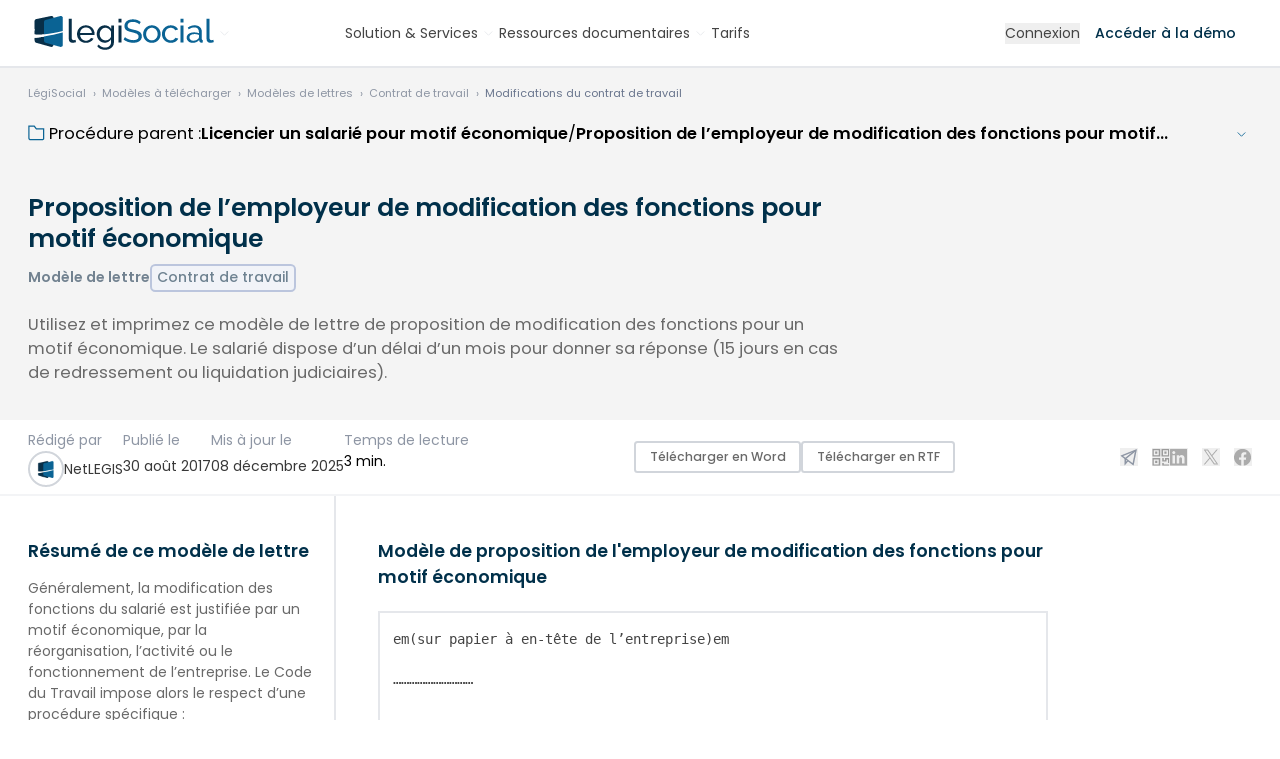

--- FILE ---
content_type: text/html; charset=UTF-8
request_url: https://www.legisocial.fr/modele-lettre/modifications-contrat-de-travail/proposition-employeur-modification-fonctions-motif-economique.html
body_size: 24350
content:
<!DOCTYPE html>
<html lang="fr">
<head>
<link rel="manifest" href="https://www.legisocial.fr/manifest.json">
<meta http-equiv="X-UA-Compatible" content="IE=edge"/>
<meta charset="utf-8"/>
<title>Proposition de l’employeur de modification des fonctions pour motif économique</title>
<meta name="description" content="Utilisez et imprimez ce modèle de lettre de proposition de modification des fonctions pour un motif économique. Le salarié dispose d’un délai d’un mois pour donner sa réponse (15 jours en cas de redressement ou liquidation judiciaires)."/>
<meta name="robots" content="max-snippet:-1, max-image-preview:large, max-video-preview:-1"/>
<meta name="viewport" content="width=device-width, initial-scale=1.0">
<link rel="shortcut icon" href="https://www.legisocial.fr/favicon.svg"/>
<meta name="google-site-verification" content="EJe3G8Ay7Ee4HLzZPxi5SP8GeDrQfLXeMmpymWMNbEA"/>
<meta property="fb:admins" content="535388164"/>
<meta property="fb:app_id" content="135611929821670"/>
<link rel="alternate" type="application/rss+xml" title="Toute l'actualité sociale avec LégiSocial" href="https://www.legisocial.fr/rss.xml"/>
<meta name="twitter:card" content="summary"/>
<meta name="twitter:site" content="@legisocial"/>
<meta name="twitter:title" content="Proposition de l&#039;employeur de modification des fonctions pour motif économique"/>
<meta name="twitter:description" content="Utilisez et imprimez ce modèle de lettre de proposition de modification des fonctions pour un motif économique. Le salarié dispose d’un délai d’un mois pour donner sa réponse (15 jours en cas de redressement ou liquidation judiciaires)."/>
<meta name="twitter:image" content="https://www.legisocial.fr/static/site_media/600/uploads/modeles/modeles-007.jpg"/>
<meta name="twitter:domain" content="https://www.legisocial.fr"/>
<meta name="twitter:creator" content="@legisocial"/>
<meta property="og:title" content="Proposition de l&#039;employeur de modification des fonctions pour motif économique"/>
<meta property="og:site_name" content="LégiSocial"/>
<meta property="og:description" content="Utilisez et imprimez ce modèle de lettre de proposition de modification des fonctions pour un motif économique. Le salarié dispose d’un délai d’un mois pour donner sa réponse (15 jours en cas de redressement ou liquidation judiciaires)."/>
<meta property="og:type" content="article"/>
<meta property="og:url" content="https://www.legisocial.fr/modele-lettre/modifications-contrat-de-travail/proposition-employeur-modification-fonctions-motif-economique.html"/>
<meta property="og:image" content="https://www.legisocial.fr/static/site_media/600/uploads/modeles/modeles-007.jpg"/>
<meta property="article:published_time" content="2017-08-30 13:09:55.000000"/>
<meta property="article:modified_time" content="2017-09-29 03:34:36.000000"/>
<link rel="canonical" href="https://www.legisocial.fr/modele-lettre/modifications-contrat-de-travail/proposition-employeur-modification-fonctions-motif-economique.html"/>
<link property="stylesheet" href="https://www.legisocial.fr/static/css/legisocial-ab866c247b.css" rel="stylesheet">
</head>
<body class="is-guest view_lettre   actualite  paidContent noprint " id="basecontent" data-showform="0" vocab="http://schema.org/" typeof="WebPage">
<ins class="revive" data-revive-zoneid="5" data-revive-block="1" data-revive-purpose="" data-revive-id="82073693f824889de1bcd73d5b24f8ea"></ins>
<header class="header-guest header white ">
<div class="px-4 max-w-full relative xl-px-0 xl:container">
<div id="search-autocomplete" style="display:none" class="search-autocomplete">
<form id="search-form" class=" relative" action="/recherche/">
<label class="hidden lg:label" for="searchinput" id="label-search">Je recherche</label>
<div class="input text-center rounded-lg lg:rounded-l-none lg:rounded-r-lg relative z-[140] ">
<textarea rows="1" autocomplete="off" type="search" placeholder="Que recherchez-vous ? Posez votre question..." class="lg:rounded-full lg:min-w-[400px] xl:min-w-[450px]  lg:pr-8 resize-none overflow-hidden" id="searchinput" name="q"></textarea>
</div>
<button type="submit" class="hidden lg:flex items-center justify-center absolute z-[150] right-2 top-1.5 print:hidden rounded-full w-[38px] h-[38px] bg-violet-400 hover:bg-gray-700">
<svg class="absolute w-6 h-6 lg:w-5 lg:h-5 stroke-white" xmlns="http://www.w3.org/2000/svg" width="24" height="24" viewbox="0 0 24 24"><g stroke-linecap="round" stroke-linejoin="round" stroke-width="1" fill="none" stroke="#000000" class=" stroke-white"><line x1="22" y1="22" x2="15.656" y2="15.656" stroke="#000000" class=" stroke-white"></line> <circle cx="10" cy="10" r="8"></circle></g></svg>
</button>
</form>
<div id="searchbar-autocomplete-results" style="display:none"></div>
</div>
<div class="lg:flex lg:items-center lg:justify-between gap-3">
<span class="relative w-full lg:w-auto flex items-center gap-1 lg:gap-2">
<a href="/" class="primary-item -ml-3 lg:ml-0" aria-label="Aller à l'accueil" title="Aller à l'accueil de LégiSocial">
<span class="logo-white"><svg class="w-[160px] lg:w-auto h-auto" width="186" height="34" viewBox="0 0 186 34" fill="none" xmlns="http://www.w3.org/2000/svg">
<path d="M22.3126 19.3472C15.1996 20.8875 10.1228 21.6591 6.62451 21.8608V24.5231C6.62451 25.525 7.2251 26.5047 7.99272 26.7192L22.6682 30.8141C24.1623 31.2307 25.4338 30.3826 25.4338 28.8987V18.6675C24.411 18.8915 23.3711 19.1179 22.3126 19.3472Z" fill="#2A7EAC"/>
<path d="M22.6682 0.0700159L7.99272 3.13719C7.2251 3.29719 6.62451 4.03085 6.62451 4.78143V18.4436C9.62586 19.3618 16.7656 18.5803 25.4338 16.9952V1.5052C25.4338 0.393726 24.1623 -0.242015 22.6682 0.0700159Z" fill="#2A7EAC"/>
<path d="M32.0712 0.0917863L17.3954 4.00123C16.6285 4.20522 16.0273 5.14054 16.0273 6.09727V24.5227C16.0273 25.5246 16.6285 26.5043 17.3954 26.7188L32.0712 30.8137C33.5651 31.2303 34.8366 30.3822 34.8366 28.8983V14.2237V1.92115C34.8366 0.504259 33.5651 -0.305893 32.0712 0.0917863Z" fill="white"/>
<mask id="mask0_200_1218" style="mask-type:luminance" maskUnits="userSpaceOnUse" x="0" y="-1" width="81" height="32">
<path d="M0 -0.00927734H80.9195V30.9196H0V-0.00927734Z" fill="#FFFFFE"/>
</mask>
<g mask="url(#mask0_200_1218)">
<path d="M78.3176 4.05029C78.3176 4.05029 47.1011 13.0326 25.4336 16.995C16.7654 18.5801 9.62564 19.3616 6.6243 18.4434C4.70545 17.8564 4.47808 16.5744 6.6243 14.3635V12.8372C0.3311 17.404 -4.46342 22.4991 6.6243 21.8602C10.1225 21.6585 15.1994 20.8869 22.3123 19.3466C23.3709 19.1173 24.4108 18.8909 25.4336 18.6669C69.9169 8.92249 80.9183 4.05029 80.9183 4.05029H78.3176Z" fill="#012B44"/>
</g>
<path d="M40.8438 2.83594H43.7775V22.1619C43.7775 22.7903 43.9494 23.2825 44.2943 23.6397C44.6386 23.9972 45.1219 24.1759 45.7445 24.1759C45.9888 24.1759 46.2779 24.1382 46.6114 24.0622C46.9447 23.9864 47.2556 23.8945 47.5447 23.7859L48.0115 26.0923C47.5224 26.287 46.9447 26.4495 46.2779 26.5794C45.6111 26.7094 45.0219 26.7744 44.5109 26.7744C43.3775 26.7744 42.4825 26.4605 41.8271 25.8324C41.1713 25.2045 40.8438 24.3275 40.8438 23.2013V2.83594Z" fill="white"/>
<path d="M63.8485 16.9314C63.7818 16.1305 63.576 15.3884 63.2319 14.7065C62.887 14.0243 62.4535 13.4453 61.9315 12.9686C61.409 12.4927 60.8031 12.1191 60.1145 11.848C59.4253 11.5776 58.692 11.4421 57.9143 11.4421C57.136 11.4421 56.4025 11.5776 55.7139 11.848C55.0247 12.1191 54.4189 12.4977 53.8969 12.9849C53.3744 13.4722 52.9518 14.0517 52.63 14.7226C52.3075 15.394 52.1133 16.1305 52.0466 16.9314H63.8485ZM57.8809 26.8703C56.5691 26.8703 55.369 26.6375 54.2803 26.1722C53.1911 25.7068 52.2576 25.0734 51.4799 24.2719C50.7014 23.4712 50.0963 22.5342 49.6627 21.4624C49.2293 20.3905 49.0127 19.2593 49.0127 18.0682C49.0127 16.8775 49.2293 15.7515 49.6627 14.6901C50.0963 13.6295 50.7072 12.6982 51.4965 11.8969C52.2852 11.0959 53.2243 10.4625 54.3135 9.99665C55.4024 9.53133 56.6025 9.29834 57.9143 9.29834C59.2253 9.29834 60.4199 9.53694 61.4981 10.013C62.5759 10.4895 63.4927 11.1228 64.2486 11.913C65.0039 12.7038 65.5874 13.6238 65.999 14.674C66.4099 15.7244 66.6156 16.8126 66.6156 17.9383C66.6156 18.1767 66.61 18.3929 66.599 18.5879C66.5875 18.7828 66.5709 18.9344 66.5491 19.0425H52.1133C52.1798 19.887 52.3799 20.656 52.7134 21.3488C53.0467 22.042 53.4802 22.6372 54.0136 23.1352C54.5469 23.6335 55.1522 24.0233 55.8305 24.3044C56.5082 24.5861 57.2249 24.7267 57.9808 24.7267C58.5143 24.7267 59.0363 24.6566 59.5478 24.5157C60.0588 24.3749 60.5366 24.1856 60.9815 23.9472C61.4257 23.7091 61.82 23.4169 62.1648 23.0702C62.5093 22.724 62.7703 22.3343 62.9483 21.9008L65.4821 22.5829C65.193 23.2113 64.7987 23.7847 64.2987 24.3044C63.7986 24.8242 63.2203 25.2739 62.5651 25.6526C61.9091 26.0314 61.1815 26.3294 60.3813 26.5457C59.5812 26.7617 58.7477 26.8703 57.8809 26.8703Z" fill="white"/>
<path d="M77.6825 24.4018C78.3044 24.4018 78.9045 24.2937 79.4827 24.0771C80.0604 23.8609 80.5937 23.5736 81.083 23.2164C81.5717 22.8591 81.983 22.4531 82.3165 21.9983C82.6498 21.5435 82.8717 21.0782 82.9833 20.6017V15.7295C82.7384 15.1449 82.4217 14.6145 82.033 14.138C81.644 13.662 81.205 13.2448 80.7162 12.8874C80.2271 12.5302 79.6995 12.2541 79.1326 12.0592C78.5659 11.8644 77.9934 11.7669 77.4157 11.7669C76.5266 11.7669 75.7321 11.9512 75.0319 12.319C74.3319 12.6874 73.7369 13.1747 73.2483 13.7808C72.7592 14.3872 72.3815 15.0749 72.1149 15.8432C71.8481 16.6121 71.7145 17.386 71.7145 18.1655C71.7145 19.0102 71.8698 19.8115 72.1815 20.5692C72.4924 21.3274 72.9148 21.9877 73.4483 22.5506C73.9817 23.1139 74.6095 23.5629 75.332 23.8985C76.054 24.2345 76.8375 24.4018 77.6825 24.4018ZM76.7821 26.7405C75.6038 26.7405 74.5204 26.5025 73.5317 26.026C72.5424 25.5498 71.6925 24.9109 70.9812 24.1096C70.2697 23.3086 69.7195 22.3881 69.331 21.3488C68.9418 20.3093 68.7476 19.2268 68.7476 18.1007C68.7476 16.91 68.9418 15.7783 69.331 14.7065C69.7195 13.6344 70.2697 12.6982 70.9812 11.8969C71.6925 11.0959 72.5424 10.4625 73.5317 9.99665C74.5204 9.53133 75.6154 9.29834 76.8157 9.29834C78.2826 9.29834 79.5492 9.64502 80.6163 10.3377C81.6831 11.0309 82.5831 11.9079 83.3166 12.9686V9.59073H85.9171V26.3507C85.9171 27.5633 85.6837 28.6296 85.2169 29.5502C84.7501 30.4703 84.1167 31.2442 83.3166 31.8725C82.5165 32.5004 81.5774 32.9767 80.4996 33.3016C79.4212 33.6265 78.271 33.7889 77.0491 33.7889C75.0705 33.7889 73.4649 33.4584 72.2314 32.7982C70.9979 32.1374 69.9697 31.2229 69.1476 30.0535L70.8479 28.592C71.5365 29.5877 72.4259 30.3348 73.5149 30.8331C74.6037 31.3311 75.782 31.5801 77.0491 31.5801C77.849 31.5801 78.6101 31.4715 79.3326 31.2554C80.0548 31.0386 80.683 30.7138 81.2163 30.2809C81.7497 29.8475 82.1775 29.3065 82.4998 28.657C82.8219 28.0072 82.9833 27.2384 82.9833 26.3507V23.3626C82.6498 23.8822 82.255 24.3533 81.7996 24.7754C81.344 25.1978 80.8496 25.555 80.3163 25.8473C79.7826 26.1397 79.2159 26.3619 78.616 26.5131C78.0158 26.6644 77.4042 26.7405 76.7821 26.7405Z" fill="white"/>
<path d="M90.5186 26.547H93.4523V9.592H90.5186V26.547ZM90.5186 6.40884H93.4523V2.83594H90.5186V6.40884Z" fill="white"/>
<path d="M110.268 7.44696C109.824 7.16579 109.323 6.91102 108.768 6.68364C108.212 6.45626 107.607 6.27261 106.951 6.13136C106.295 5.99094 105.612 5.92031 104.901 5.92031C103.055 5.92031 101.706 6.25627 100.85 6.92719C99.9943 7.59861 99.5667 8.51885 99.5667 9.68809C99.5667 10.3164 99.6885 10.8361 99.9332 11.2473C100.178 11.6588 100.561 12.0106 101.083 12.3028C101.605 12.5952 102.256 12.85 103.034 13.0661C103.811 13.2828 104.734 13.5102 105.801 13.7483C107.023 14.0082 108.129 14.306 109.118 14.6415C110.107 14.9774 110.952 15.3941 111.652 15.892C112.352 16.3904 112.886 16.9963 113.252 17.7109C113.619 18.4254 113.802 19.3024 113.802 20.3418C113.802 21.446 113.58 22.4044 113.135 23.2164C112.691 24.0284 112.085 24.6998 111.319 25.2301C110.552 25.7611 109.646 26.1507 108.601 26.3996C107.556 26.6482 106.423 26.7731 105.201 26.7731C103.378 26.7731 101.65 26.4969 100.017 25.9448C98.3832 25.3925 96.8993 24.5861 95.5659 23.525L96.9994 21.0565C97.3548 21.4247 97.8165 21.7929 98.3832 22.1607C98.9497 22.5291 99.5941 22.8592 100.317 23.1514C101.039 23.4438 101.817 23.6822 102.65 23.8659C103.484 24.0503 104.356 24.1421 105.268 24.1421C106.956 24.1421 108.268 23.8499 109.201 23.2651C110.135 22.6805 110.602 21.8034 110.602 20.634C110.602 19.9846 110.452 19.4379 110.152 18.9939C109.852 18.5503 109.412 18.1655 108.835 17.8408C108.257 17.516 107.54 17.2293 106.684 16.9801C105.829 16.7314 104.856 16.4767 103.767 16.2168C102.567 15.9356 101.511 15.6322 100.6 15.3073C99.6885 14.9825 98.9272 14.5928 98.3163 14.138C97.705 13.6833 97.2438 13.1311 96.9329 12.4815C96.6214 11.8319 96.4661 11.0524 96.4661 10.1429C96.4661 9.03846 96.6771 8.06409 97.0995 7.21958C97.5214 6.37508 98.1105 5.66043 98.8664 5.07581C99.6219 4.49118 100.522 4.05276 101.567 3.76037C102.611 3.46797 103.745 3.32178 104.968 3.32178C106.568 3.32178 108.012 3.56038 109.302 4.03642C110.59 4.51297 111.735 5.15187 112.736 5.95282L111.335 8.32381C111.068 8.02086 110.713 7.72863 110.268 7.44696Z" fill="#74A1BF"/>
<path d="M118.093 18.1332C118.093 19.0212 118.243 19.8438 118.543 20.6017C118.843 21.3599 119.254 22.0201 119.777 22.5829C120.299 23.1463 120.911 23.59 121.611 23.9147C122.311 24.2394 123.061 24.4018 123.861 24.4018C124.661 24.4018 125.411 24.2394 126.111 23.9147C126.812 23.59 127.428 23.1408 127.962 22.5668C128.495 21.9934 128.912 21.3218 129.212 20.5528C129.512 19.7846 129.662 18.9562 129.662 18.0682C129.662 17.2024 129.512 16.3847 129.212 15.6158C128.912 14.8475 128.495 14.1761 127.962 13.6021C127.428 13.0285 126.812 12.5789 126.111 12.2541C125.411 11.9292 124.661 11.7669 123.861 11.7669C123.061 11.7669 122.311 11.9348 121.611 12.2703C120.911 12.6064 120.299 13.061 119.777 13.6344C119.254 14.2086 118.843 14.8799 118.543 15.6483C118.243 16.4173 118.093 17.2454 118.093 18.1332ZM123.861 26.8703C122.549 26.8703 121.355 26.6319 120.277 26.1558C119.199 25.6799 118.277 25.0409 117.51 24.2394C116.743 23.4387 116.148 22.5074 115.726 21.446C115.304 20.3855 115.093 19.2699 115.093 18.1007C115.093 16.91 115.31 15.7838 115.743 14.7226C116.176 13.662 116.777 12.7307 117.543 11.9292C118.31 11.1284 119.232 10.4895 120.31 10.013C121.388 9.53694 122.572 9.29834 123.861 9.29834C125.15 9.29834 126.339 9.53694 127.428 10.013C128.517 10.4895 129.445 11.1284 130.212 11.9292C130.979 12.7307 131.579 13.662 132.012 14.7226C132.446 15.7838 132.662 16.91 132.662 18.1007C132.662 19.2699 132.451 20.3855 132.029 21.446C131.606 22.5074 131.006 23.4387 130.229 24.2394C129.451 25.0409 128.523 25.6799 127.445 26.1558C126.367 26.6319 125.172 26.8703 123.861 26.8703Z" fill="#74A1BF"/>
<path d="M133.953 18.0356C133.953 16.8451 134.164 15.7189 134.586 14.6576C135.008 13.5969 135.608 12.6713 136.386 11.8805C137.164 11.0903 138.092 10.4625 139.17 9.99665C140.248 9.53133 141.454 9.29834 142.787 9.29834C144.521 9.29834 146.016 9.67192 147.271 10.4189C148.527 11.1661 149.477 12.1678 150.122 13.4234L147.255 14.3004C146.81 13.4996 146.188 12.8769 145.388 12.4327C144.588 11.9891 143.698 11.7669 142.721 11.7669C141.921 11.7669 141.165 11.9243 140.454 12.2379C139.742 12.5521 139.131 12.9905 138.62 13.5534C138.108 14.1167 137.703 14.7769 137.403 15.5346C137.103 16.2928 136.953 17.1263 136.953 18.0356C136.953 18.9239 137.108 19.7572 137.42 20.5367C137.731 21.3162 138.148 21.9934 138.67 22.5668C139.192 23.1408 139.804 23.59 140.504 23.9147C141.204 24.2394 141.954 24.4018 142.754 24.4018C143.265 24.4018 143.771 24.332 144.271 24.1908C144.771 24.0503 145.227 23.8609 145.638 23.6225C146.049 23.3842 146.41 23.1083 146.722 22.7941C147.033 22.4805 147.255 22.1395 147.388 21.7709L150.256 22.6154C149.989 23.2438 149.616 23.8172 149.138 24.337C148.66 24.8566 148.099 25.3008 147.455 25.6686C146.81 26.0372 146.093 26.3294 145.305 26.5457C144.515 26.7617 143.688 26.8703 142.821 26.8703C141.509 26.8703 140.309 26.6319 139.22 26.1558C138.131 25.6799 137.197 25.0409 136.42 24.2394C135.641 23.4387 135.036 22.5017 134.603 21.43C134.169 20.3581 133.953 19.2268 133.953 18.0356Z" fill="#74A1BF"/>
<path d="M152.445 26.547H155.379V9.592H152.445V26.547ZM152.445 6.40884H155.379V2.83594H152.445V6.40884Z" fill="#74A1BF"/>
<path d="M165.414 24.7267C166.347 24.7267 167.259 24.5318 168.148 24.1421C169.036 23.7523 169.737 23.2763 170.248 22.7129C170.67 22.2367 170.882 21.7929 170.882 21.3812V18.8802C170.193 18.6203 169.465 18.4203 168.698 18.2792C167.931 18.1386 167.192 18.0682 166.481 18.0682C164.969 18.0682 163.758 18.366 162.847 18.9613C161.935 19.5572 161.48 20.3743 161.48 21.4137C161.48 21.8472 161.568 22.2636 161.747 22.6641C161.924 23.0651 162.18 23.4169 162.513 23.7198C162.847 24.0233 163.258 24.2668 163.747 24.4506C164.236 24.635 164.791 24.7267 165.414 24.7267ZM164.681 26.8703C163.814 26.8703 163.014 26.735 162.28 26.4644C161.547 26.1939 160.913 25.826 160.38 25.36C159.846 24.8947 159.429 24.3426 159.13 23.7035C158.829 23.0651 158.68 22.388 158.68 21.6734C158.68 20.8726 158.857 20.1418 159.213 19.4811C159.568 18.8208 160.074 18.2581 160.73 17.7921C161.385 17.3268 162.164 16.9694 163.064 16.7202C163.964 16.4715 164.947 16.3468 166.014 16.3468C166.859 16.3468 167.714 16.4227 168.581 16.574C169.448 16.7258 170.215 16.9314 170.882 17.1911V15.827C170.882 14.4415 170.482 13.3534 169.682 12.5627C168.881 11.7725 167.748 11.3771 166.281 11.3771C164.525 11.3771 162.68 12.038 160.746 13.3585L159.78 11.5071C160.913 10.7712 162.035 10.2189 163.147 9.85045C164.258 9.48249 165.414 9.29834 166.614 9.29834C168.836 9.29834 170.593 9.89418 171.882 11.0847C173.171 12.2759 173.815 13.9544 173.815 16.1194V23.0377C173.815 23.7091 174.126 24.0558 174.75 24.0771V26.5457C174.526 26.5886 174.316 26.6213 174.116 26.6429C173.915 26.6644 173.727 26.6756 173.549 26.6756C173.059 26.6756 172.582 26.5457 172.116 26.2857C171.648 26.026 171.393 25.5824 171.349 24.9541L171.281 23.7523C170.882 24.2719 170.426 24.7267 169.915 25.1164C169.403 25.5064 168.859 25.8311 168.281 26.091C167.703 26.3507 167.109 26.5457 166.498 26.6756C165.886 26.8055 165.281 26.8703 164.681 26.8703Z" fill="#74A1BF"/>
<path d="M178.618 2.83594H181.552V22.1619C181.552 22.7903 181.724 23.2825 182.068 23.6397C182.412 23.9972 182.896 24.1759 183.518 24.1759C183.764 24.1759 184.051 24.1382 184.385 24.0622C184.719 23.9864 185.03 23.8945 185.318 23.7859L185.786 26.0923C185.296 26.287 184.719 26.4495 184.051 26.5794C183.386 26.7094 182.796 26.7744 182.285 26.7744C181.152 26.7744 180.256 26.4605 179.602 25.8324C178.945 25.2045 178.618 24.3275 178.618 23.2013V2.83594Z" fill="#74A1BF"/>
</svg></span>
<span class="logo-color"><svg class="w-[160px] lg:w-auto h-auto" width="186" height="34" viewBox="0 0 186 34" fill="none" xmlns="http://www.w3.org/2000/svg">
<g clip-path="url(#clip0_541_430)">
<path d="M22.3126 19.3477C15.1996 20.888 10.1228 21.6596 6.62451 21.8613V24.5236C6.62451 25.5255 7.2251 26.5052 7.99272 26.7197L22.6682 30.8146C24.1623 31.2312 25.4338 30.3831 25.4338 28.8992V18.668C24.411 18.892 23.3711 19.1184 22.3126 19.3477Z" fill="#082F48"/>
<path d="M22.6682 0.0695276L7.99272 3.1367C7.2251 3.2967 6.62451 4.03036 6.62451 4.78094V18.4431C9.62586 19.3613 16.7656 18.5798 25.4338 16.9947V1.50471C25.4338 0.393238 24.1623 -0.242503 22.6682 0.0695276Z" fill="#082F48"/>
<path d="M32.0712 0.0912981L17.3954 4.00074C16.6285 4.20473 16.0273 5.14005 16.0273 6.09678V24.5222C16.0273 25.5241 16.6285 26.5038 17.3954 26.7183L32.0712 30.8132C33.5651 31.2298 34.8366 30.3817 34.8366 28.8978V14.2232V1.92066C34.8366 0.503771 33.5651 -0.306381 32.0712 0.0912981Z" fill="#0A6394"/>
<mask id="mask0_541_430" style="mask-type:luminance" maskUnits="userSpaceOnUse" x="0" y="-1" width="81" height="32">
<path d="M0 -0.00878906H80.9195V30.9201H0V-0.00878906Z" fill="#FFFFFE"/>
</mask>
<g mask="url(#mask0_541_430)">
<path d="M78.3176 4.05078C78.3176 4.05078 47.1011 13.0331 25.4336 16.9955C16.7654 18.5806 9.62564 19.3621 6.6243 18.4439C4.70545 17.8569 4.47808 16.5749 6.6243 14.364V12.8377C0.331098 17.4045 -4.46342 22.4996 6.6243 21.8607C10.1225 21.659 15.1994 20.8874 22.3123 19.3471C23.3709 19.1178 24.4108 18.8914 25.4336 18.6674C69.9169 8.92298 80.9183 4.05078 80.9183 4.05078H78.3176Z" fill="white"/>
</g>
<path d="M40.8438 2.83594H43.7775V22.1619C43.7775 22.7903 43.9494 23.2825 44.2943 23.6397C44.6386 23.9972 45.1218 24.1759 45.7444 24.1759C45.9887 24.1759 46.2779 24.1382 46.6114 24.0622C46.9447 23.9864 47.2556 23.8945 47.5447 23.7859L48.0115 26.0923C47.5224 26.287 46.9447 26.4495 46.2779 26.5794C45.6111 26.7094 45.0218 26.7744 44.5108 26.7744C43.3774 26.7744 42.4824 26.4605 41.827 25.8324C41.1712 25.2045 40.8438 24.3275 40.8438 23.2013V2.83594Z" fill="#082F48"/>
<path d="M63.8485 16.9319C63.7818 16.131 63.576 15.3889 63.2319 14.707C62.887 14.0248 62.4535 13.4458 61.9315 12.9691C61.409 12.4932 60.8031 12.1196 60.1145 11.8485C59.4253 11.5781 58.692 11.4426 57.9143 11.4426C57.136 11.4426 56.4025 11.5781 55.7139 11.8485C55.0247 12.1196 54.4189 12.4982 53.8969 12.9854C53.3744 13.4727 52.9518 14.0522 52.63 14.7231C52.3075 15.3945 52.1133 16.131 52.0466 16.9319H63.8485ZM57.8809 26.8708C56.5691 26.8708 55.369 26.638 54.2803 26.1727C53.1911 25.7073 52.2576 25.0739 51.4799 24.2724C50.7014 23.4717 50.0963 22.5347 49.6627 21.4629C49.2293 20.391 49.0127 19.2598 49.0127 18.0687C49.0127 16.878 49.2293 15.752 49.6627 14.6906C50.0963 13.63 50.7072 12.6987 51.4965 11.8974C52.2852 11.0964 53.2243 10.463 54.3135 9.99714C55.4024 9.53182 56.6025 9.29883 57.9143 9.29883C59.2253 9.29883 60.4199 9.53743 61.4981 10.0135C62.5759 10.49 63.4927 11.1233 64.2486 11.9135C65.0039 12.7043 65.5874 13.6243 65.999 14.6745C66.4099 15.7249 66.6156 16.8131 66.6156 17.9388C66.6156 18.1772 66.61 18.3934 66.599 18.5884C66.5875 18.7833 66.5709 18.9349 66.5491 19.043H52.1133C52.1798 19.8875 52.3799 20.6565 52.7134 21.3493C53.0467 22.0425 53.4802 22.6377 54.0136 23.1357C54.5469 23.634 55.1522 24.0238 55.8305 24.3049C56.5082 24.5866 57.2249 24.7272 57.9808 24.7272C58.5143 24.7272 59.0363 24.6571 59.5478 24.5162C60.0588 24.3754 60.5366 24.1861 60.9815 23.9477C61.4257 23.7096 61.82 23.4174 62.1648 23.0707C62.5093 22.7245 62.7703 22.3348 62.9483 21.9013L65.4821 22.5834C65.193 23.2118 64.7987 23.7852 64.2987 24.3049C63.7986 24.8247 63.2203 25.2744 62.5651 25.6531C61.9091 26.0319 61.1815 26.3299 60.3813 26.5462C59.5812 26.7622 58.7477 26.8708 57.8809 26.8708Z" fill="#082F48"/>
<path d="M77.6825 24.4023C78.3044 24.4023 78.9045 24.2942 79.4827 24.0776C80.0604 23.8614 80.5937 23.5741 81.083 23.2169C81.5717 22.8596 81.983 22.4536 82.3165 21.9988C82.6498 21.544 82.8717 21.0787 82.9833 20.6022V15.73C82.7384 15.1454 82.4217 14.615 82.033 14.1385C81.644 13.6625 81.205 13.2453 80.7162 12.8879C80.2271 12.5307 79.6995 12.2546 79.1326 12.0597C78.5659 11.8649 77.9934 11.7674 77.4157 11.7674C76.5266 11.7674 75.7321 11.9517 75.0319 12.3195C74.3319 12.6879 73.7369 13.1752 73.2483 13.7813C72.7592 14.3877 72.3815 15.0754 72.1149 15.8437C71.8481 16.6126 71.7145 17.3865 71.7145 18.166C71.7145 19.0107 71.8698 19.812 72.1815 20.5697C72.4924 21.3279 72.9148 21.9882 73.4483 22.5511C73.9817 23.1144 74.6095 23.5634 75.332 23.899C76.054 24.235 76.8375 24.4023 77.6825 24.4023ZM76.7821 26.741C75.6038 26.741 74.5204 26.503 73.5317 26.0265C72.5424 25.5503 71.6925 24.9114 70.9812 24.1101C70.2697 23.3091 69.7195 22.3886 69.331 21.3493C68.9418 20.3098 68.7476 19.2273 68.7476 18.1012C68.7476 16.9105 68.9418 15.7788 69.331 14.707C69.7195 13.6349 70.2697 12.6987 70.9812 11.8974C71.6925 11.0964 72.5424 10.463 73.5317 9.99714C74.5204 9.53182 75.6154 9.29883 76.8157 9.29883C78.2826 9.29883 79.5492 9.64551 80.6163 10.3382C81.6831 11.0314 82.5831 11.9084 83.3166 12.9691V9.59122H85.9171V26.3512C85.9171 27.5638 85.6837 28.6301 85.2169 29.5507C84.7501 30.4708 84.1167 31.2447 83.3166 31.873C82.5165 32.5009 81.5774 32.9772 80.4996 33.3021C79.4212 33.627 78.271 33.7894 77.0491 33.7894C75.0705 33.7894 73.4649 33.4589 72.2314 32.7987C70.9979 32.1379 69.9697 31.2234 69.1476 30.054L70.8479 28.5925C71.5365 29.5882 72.4259 30.3353 73.5149 30.8336C74.6037 31.3316 75.782 31.5806 77.0491 31.5806C77.849 31.5806 78.6101 31.472 79.3326 31.2559C80.0548 31.0391 80.683 30.7143 81.2163 30.2814C81.7497 29.848 82.1775 29.307 82.4998 28.6575C82.8219 28.0077 82.9833 27.2389 82.9833 26.3512V23.3631C82.6498 23.8827 82.255 24.3538 81.7996 24.7759C81.344 25.1983 80.8496 25.5555 80.3163 25.8478C79.7826 26.1402 79.2159 26.3624 78.616 26.5136C78.0158 26.6649 77.4042 26.741 76.7821 26.741Z" fill="#082F48"/>
<path d="M90.5186 26.547H93.4523V9.592H90.5186V26.547ZM90.5186 6.40884H93.4523V2.83594H90.5186V6.40884Z" fill="#082F48"/>
<path d="M110.268 7.44745C109.824 7.16628 109.323 6.91151 108.768 6.68413C108.212 6.45675 107.607 6.2731 106.951 6.13185C106.295 5.99143 105.612 5.9208 104.901 5.9208C103.055 5.9208 101.706 6.25676 100.85 6.92768C99.9943 7.5991 99.5667 8.51934 99.5667 9.68858C99.5667 10.3169 99.6885 10.8366 99.9332 11.2478C100.178 11.6593 100.561 12.0111 101.083 12.3033C101.605 12.5957 102.256 12.8505 103.034 13.0666C103.811 13.2833 104.734 13.5107 105.801 13.7488C107.023 14.0087 108.129 14.3065 109.118 14.642C110.107 14.9779 110.952 15.3946 111.652 15.8925C112.352 16.3909 112.886 16.9968 113.252 17.7114C113.619 18.4259 113.802 19.3029 113.802 20.3423C113.802 21.4465 113.58 22.4049 113.135 23.2169C112.691 24.0289 112.085 24.7003 111.319 25.2306C110.552 25.7616 109.646 26.1512 108.601 26.4001C107.556 26.6487 106.423 26.7736 105.201 26.7736C103.378 26.7736 101.65 26.4974 100.017 25.9453C98.3832 25.393 96.8993 24.5866 95.5659 23.5255L96.9994 21.057C97.3548 21.4252 97.8165 21.7934 98.3832 22.1612C98.9497 22.5296 99.5941 22.8597 100.317 23.1519C101.039 23.4443 101.817 23.6827 102.65 23.8664C103.484 24.0508 104.356 24.1426 105.268 24.1426C106.956 24.1426 108.268 23.8504 109.201 23.2656C110.135 22.681 110.602 21.8039 110.602 20.6345C110.602 19.9851 110.452 19.4384 110.152 18.9944C109.852 18.5508 109.412 18.166 108.835 17.8413C108.257 17.5165 107.54 17.2298 106.684 16.9806C105.829 16.7319 104.856 16.4772 103.767 16.2173C102.567 15.9361 101.511 15.6327 100.6 15.3078C99.6885 14.983 98.9272 14.5933 98.3163 14.1385C97.705 13.6838 97.2438 13.1316 96.9329 12.482C96.6214 11.8324 96.4661 11.0529 96.4661 10.1434C96.4661 9.03895 96.6771 8.06458 97.0995 7.22007C97.5214 6.37557 98.1105 5.66092 98.8664 5.0763C99.6219 4.49167 100.522 4.05325 101.567 3.76086C102.611 3.46846 103.745 3.32227 104.968 3.32227C106.568 3.32227 108.012 3.56087 109.302 4.03691C110.59 4.51346 111.735 5.15236 112.736 5.95331L111.335 8.3243C111.068 8.02135 110.713 7.72912 110.268 7.44745Z" fill="#0A6394"/>
<path d="M118.093 18.1337C118.093 19.0217 118.243 19.8443 118.543 20.6022C118.843 21.3604 119.254 22.0206 119.777 22.5834C120.299 23.1468 120.911 23.5905 121.611 23.9152C122.311 24.2399 123.061 24.4023 123.861 24.4023C124.661 24.4023 125.411 24.2399 126.111 23.9152C126.812 23.5905 127.428 23.1413 127.962 22.5673C128.495 21.9939 128.912 21.3223 129.212 20.5533C129.512 19.7851 129.662 18.9567 129.662 18.0687C129.662 17.2029 129.512 16.3852 129.212 15.6163C128.912 14.848 128.495 14.1766 127.962 13.6026C127.428 13.029 126.812 12.5794 126.111 12.2546C125.411 11.9297 124.661 11.7674 123.861 11.7674C123.061 11.7674 122.311 11.9353 121.611 12.2708C120.911 12.6069 120.299 13.0615 119.777 13.6349C119.254 14.2091 118.843 14.8804 118.543 15.6488C118.243 16.4178 118.093 17.2459 118.093 18.1337ZM123.861 26.8708C122.549 26.8708 121.355 26.6324 120.277 26.1563C119.199 25.6804 118.277 25.0414 117.51 24.2399C116.743 23.4392 116.148 22.5079 115.726 21.4465C115.304 20.386 115.093 19.2704 115.093 18.1012C115.093 16.9105 115.31 15.7843 115.743 14.7231C116.176 13.6625 116.777 12.7312 117.543 11.9297C118.31 11.1289 119.232 10.49 120.31 10.0135C121.388 9.53743 122.572 9.29883 123.861 9.29883C125.15 9.29883 126.339 9.53743 127.428 10.0135C128.517 10.49 129.445 11.1289 130.212 11.9297C130.979 12.7312 131.579 13.6625 132.012 14.7231C132.446 15.7843 132.662 16.9105 132.662 18.1012C132.662 19.2704 132.451 20.386 132.029 21.4465C131.606 22.5079 131.006 23.4392 130.229 24.2399C129.451 25.0414 128.523 25.6804 127.445 26.1563C126.367 26.6324 125.172 26.8708 123.861 26.8708Z" fill="#0A6394"/>
<path d="M133.953 18.0361C133.953 16.8456 134.164 15.7194 134.586 14.6581C135.008 13.5974 135.608 12.6718 136.386 11.881C137.164 11.0908 138.092 10.463 139.17 9.99714C140.248 9.53182 141.454 9.29883 142.787 9.29883C144.521 9.29883 146.016 9.67241 147.271 10.4194C148.527 11.1666 149.477 12.1683 150.122 13.4239L147.255 14.3009C146.81 13.5001 146.188 12.8774 145.388 12.4332C144.588 11.9896 143.698 11.7674 142.721 11.7674C141.921 11.7674 141.165 11.9248 140.454 12.2384C139.742 12.5526 139.131 12.991 138.62 13.5539C138.108 14.1172 137.703 14.7774 137.403 15.5351C137.103 16.2933 136.953 17.1268 136.953 18.0361C136.953 18.9244 137.108 19.7577 137.42 20.5372C137.731 21.3167 138.148 21.9939 138.67 22.5673C139.192 23.1413 139.804 23.5905 140.504 23.9152C141.204 24.2399 141.954 24.4023 142.754 24.4023C143.265 24.4023 143.771 24.3325 144.271 24.1913C144.771 24.0508 145.227 23.8614 145.638 23.623C146.049 23.3847 146.41 23.1088 146.722 22.7946C147.033 22.481 147.255 22.14 147.388 21.7714L150.256 22.6159C149.989 23.2443 149.616 23.8177 149.138 24.3375C148.66 24.8571 148.099 25.3013 147.455 25.6691C146.81 26.0377 146.093 26.3299 145.305 26.5462C144.515 26.7622 143.688 26.8708 142.821 26.8708C141.509 26.8708 140.309 26.6324 139.22 26.1563C138.131 25.6804 137.197 25.0414 136.42 24.2399C135.641 23.4392 135.036 22.5022 134.603 21.4305C134.169 20.3586 133.953 19.2273 133.953 18.0361Z" fill="#0A6394"/>
<path d="M152.445 26.547H155.379V9.592H152.445V26.547ZM152.445 6.40884H155.379V2.83594H152.445V6.40884Z" fill="#0A6394"/>
<path d="M165.414 24.7272C166.347 24.7272 167.259 24.5323 168.148 24.1426C169.036 23.7528 169.737 23.2768 170.248 22.7134C170.67 22.2372 170.882 21.7934 170.882 21.3817V18.8807C170.193 18.6208 169.465 18.4208 168.698 18.2797C167.931 18.1391 167.192 18.0687 166.481 18.0687C164.969 18.0687 163.758 18.3665 162.847 18.9618C161.935 19.5577 161.48 20.3748 161.48 21.4142C161.48 21.8477 161.568 22.2641 161.747 22.6646C161.924 23.0656 162.18 23.4174 162.513 23.7203C162.847 24.0238 163.258 24.2673 163.747 24.4511C164.236 24.6355 164.791 24.7272 165.414 24.7272ZM164.681 26.8708C163.814 26.8708 163.014 26.7355 162.28 26.4649C161.547 26.1944 160.913 25.8265 160.38 25.3605C159.846 24.8952 159.429 24.3431 159.13 23.704C158.829 23.0656 158.68 22.3885 158.68 21.6739C158.68 20.8731 158.857 20.1423 159.213 19.4816C159.568 18.8213 160.074 18.2586 160.73 17.7926C161.385 17.3273 162.164 16.9699 163.064 16.7207C163.964 16.472 164.947 16.3473 166.014 16.3473C166.859 16.3473 167.714 16.4232 168.581 16.5745C169.448 16.7263 170.215 16.9319 170.882 17.1916V15.8275C170.882 14.442 170.482 13.3539 169.682 12.5632C168.881 11.773 167.748 11.3776 166.281 11.3776C164.525 11.3776 162.68 12.0385 160.746 13.359L159.78 11.5076C160.913 10.7717 162.035 10.2194 163.147 9.85094C164.258 9.48298 165.414 9.29883 166.614 9.29883C168.836 9.29883 170.593 9.89467 171.882 11.0852C173.171 12.2764 173.815 13.9549 173.815 16.1199V23.0382C173.815 23.7096 174.126 24.0563 174.75 24.0776V26.5462C174.526 26.5891 174.316 26.6218 174.116 26.6434C173.915 26.6649 173.727 26.6761 173.549 26.6761C173.059 26.6761 172.582 26.5462 172.116 26.2862C171.648 26.0265 171.393 25.5829 171.349 24.9546L171.281 23.7528C170.882 24.2724 170.426 24.7272 169.915 25.1169C169.403 25.5069 168.859 25.8316 168.281 26.0915C167.703 26.3512 167.109 26.5462 166.498 26.6761C165.886 26.806 165.281 26.8708 164.681 26.8708Z" fill="#0A6394"/>
<path d="M178.618 2.83594H181.552V22.1619C181.552 22.7903 181.724 23.2825 182.068 23.6397C182.412 23.9972 182.896 24.1759 183.518 24.1759C183.764 24.1759 184.051 24.1382 184.385 24.0622C184.719 23.9864 185.03 23.8945 185.318 23.7859L185.786 26.0923C185.296 26.287 184.719 26.4495 184.051 26.5794C183.386 26.7094 182.796 26.7744 182.285 26.7744C181.152 26.7744 180.256 26.4605 179.602 25.8324C178.945 25.2045 178.618 24.3275 178.618 23.2013V2.83594Z" fill="#0A6394"/>
</g>
<defs>
<clipPath id="clip0_541_430">
<rect width="186" height="34" fill="white"/>
</clipPath>
</defs>
</svg>
</span>
</a>
<span class="js-fiscal z-[1010] cursor-pointer"><svg class="w-6 h-6 lg:w-6 lg:h-6 stroke-gray-200" xmlns="http://www.w3.org/2000/svg" width="24" height="24" viewbox="0 0 24 24"><g stroke-linecap="round" stroke-linejoin="round" stroke-width="1" fill="none" stroke="#444444" class=" stroke-gray-200"><polyline points="16,10 12,14 8,10 " transform="translate(0, 0)"></polyline></g></svg></span>
<div id="fiscal" class="p-2 bg-white rounded-lg absolute top-10 left-[70px] lg:left-auto lg:right-0 lg:pr-[32px] z-100" style="display:none">
<a href="https://www.legifiscal.fr/" aria-label="LégiFiscal"><svg class="w-[76px] lg:w-auto h-auto" width="87" height="25" viewBox="0 0 87 25" fill="none" xmlns="http://www.w3.org/2000/svg">
<path fill-rule="evenodd" clip-rule="evenodd" d="M0.850586 24.0546V0.815918H16.3081V3.43443H3.81702V11.1915H14.3305V13.6463H3.81702V24.0546H0.850586Z" fill="#B4A8A9"/>
<path fill-rule="evenodd" clip-rule="evenodd" d="M19.4717 24.055H22.372V6.96962H19.4717V24.055ZM19.4717 3.76199H22.372V0.161621H19.4717V3.76199Z" fill="#B4A8A9"/>
<path fill-rule="evenodd" clip-rule="evenodd" d="M33.0178 24.3817C31.6335 24.3817 30.2709 24.169 28.9309 23.7434C27.5904 23.3177 26.4368 22.7017 25.4702 21.8941L26.7226 19.9631C27.7329 20.727 28.7439 21.2998 29.7549 21.6814C30.7653 22.0635 31.8312 22.2542 32.9517 22.2542C34.2042 22.2542 35.1981 22.0086 35.9345 21.5176C36.6704 21.0268 37.0387 20.3342 37.0387 19.4392C37.0387 19.0251 36.9398 18.6701 36.742 18.3757C36.5441 18.081 36.2476 17.8248 35.8523 17.6065C35.4567 17.3885 34.951 17.1923 34.336 17.0172C33.7207 16.8429 33.0064 16.6572 32.1937 16.4608C31.1606 16.1991 30.2709 15.9484 29.5241 15.7081C28.7769 15.4682 28.1615 15.1843 27.6783 14.8571C27.195 14.5297 26.8432 14.1369 26.6237 13.6787C26.4038 13.2204 26.2942 12.6534 26.2942 11.9767C26.2942 11.1257 26.4641 10.3678 26.805 9.70204C27.1456 9.0366 27.6125 8.48024 28.2057 8.03279C28.7991 7.58568 29.4963 7.24714 30.2987 7.01801C31.1005 6.78888 31.963 6.67432 32.8859 6.67432C34.1821 6.67432 35.3908 6.882 36.5113 7.29635C37.6318 7.71105 38.5763 8.25677 39.3458 8.93284L38.0274 10.6674C37.3025 10.0349 36.4891 9.56037 35.5884 9.24378C34.6873 8.92769 33.7644 8.76906 32.8199 8.76906C31.7652 8.76906 30.8698 8.9932 30.1338 9.44015C29.3974 9.8876 29.0299 10.6021 29.0299 11.5839C29.0299 11.9767 29.1007 12.3041 29.244 12.5658C29.3865 12.8279 29.6229 13.0568 29.9526 13.2532C30.2821 13.4496 30.7049 13.6245 31.2214 13.777C31.7374 13.9298 32.3585 14.0936 33.0836 14.268C34.2258 14.5297 35.2202 14.7972 36.0664 15.0698C36.912 15.3429 37.6154 15.6645 38.1758 16.0353C38.736 16.4066 39.1531 16.8429 39.4282 17.3446C39.7026 17.8467 39.8401 18.4575 39.8401 19.1774C39.8401 20.7705 39.2248 22.0362 37.9945 22.9742C36.7636 23.9128 35.105 24.3817 33.0178 24.3817Z" fill="#B4A8A9"/>
<path fill-rule="evenodd" clip-rule="evenodd" d="M42.0811 15.479C42.0811 14.2791 42.2897 13.1443 42.7073 12.075C43.1243 11.0061 43.7177 10.0733 44.4871 9.27654C45.2559 8.48024 46.1731 7.84756 47.239 7.37816C48.3046 6.9091 49.4969 6.67432 50.8151 6.67432C52.5289 6.67432 54.0064 7.05077 55.2479 7.80366C56.4891 8.55639 57.4284 9.56586 58.066 10.8312L55.2317 11.715C54.7918 10.9079 54.1768 10.2803 53.3859 9.83289C52.5949 9.38594 51.7159 9.16197 50.7491 9.16197C49.9583 9.16197 49.2111 9.32043 48.5078 9.63652C47.8045 9.95311 47.2005 10.3949 46.6952 10.9621C46.1896 11.5299 45.7889 12.1952 45.4924 12.9587C45.1957 13.7228 45.0475 14.5624 45.0475 15.479C45.0475 16.3739 45.2008 17.2137 45.5088 17.9992C45.8162 18.7849 46.2282 19.4669 46.7448 20.0449C47.2606 20.6232 47.8654 21.0758 48.5574 21.4032C49.2496 21.7304 49.9911 21.8941 50.7821 21.8941C51.2872 21.8941 51.7874 21.8236 52.2818 21.6814C52.7762 21.5397 53.2261 21.349 53.6332 21.1086C54.0394 20.8688 54.3962 20.5905 54.7042 20.274C55.0117 19.9578 55.2317 19.6142 55.3634 19.2431L58.1979 20.094C57.934 20.727 57.5659 21.3049 57.0937 21.8287C56.621 22.3523 56.0663 22.7998 55.4292 23.1707C54.7918 23.5418 54.0831 23.8365 53.3035 24.0543C52.5232 24.2723 51.705 24.3817 50.8481 24.3817C49.5513 24.3817 48.3649 24.1414 47.2884 23.6616C46.2118 23.1819 45.2889 22.538 44.5201 21.7304C43.7505 20.9233 43.1521 19.9792 42.7238 18.8993C42.2954 17.8191 42.0811 16.6793 42.0811 15.479Z" fill="#B4A8A9"/>
<path fill-rule="evenodd" clip-rule="evenodd" d="M66.7998 22.2215C67.7225 22.2215 68.6233 22.0249 69.5023 21.6323C70.3809 21.2394 71.073 20.7599 71.5788 20.1922C71.9959 19.7124 72.2049 19.2649 72.2049 18.85V16.33C71.5236 16.0681 70.8043 15.8666 70.0462 15.7244C69.2882 15.5827 68.5573 15.5117 67.8543 15.5117C66.3599 15.5117 65.1626 15.8118 64.2618 16.4118C63.3608 17.0122 62.9106 17.8356 62.9106 18.883C62.9106 19.3198 62.9982 19.7396 63.1742 20.143C63.3498 20.5469 63.6028 20.9014 63.9325 21.2068C64.2618 21.5126 64.6682 21.758 65.1519 21.9433C65.6349 22.1288 66.1843 22.2215 66.7998 22.2215ZM66.0748 24.3817C65.2177 24.3817 64.4267 24.2452 63.7017 23.9725C62.9766 23.7 62.3502 23.3292 61.823 22.8596C61.2957 22.3906 60.8837 21.8344 60.587 21.1904C60.2904 20.5469 60.1421 19.8648 60.1421 19.1447C60.1421 18.3376 60.3177 17.6015 60.6693 16.9354C61.0206 16.2701 61.5206 15.7029 62.169 15.2334C62.8169 14.7645 63.5862 14.4045 64.4761 14.1534C65.366 13.9027 66.3383 13.777 67.393 13.777C68.2278 13.777 69.0739 13.8536 69.9308 14.0061C70.7877 14.1589 71.5457 14.3661 72.2049 14.628V13.2532C72.2049 11.8571 71.8094 10.7605 71.0184 9.96392C70.2273 9.16746 69.1068 8.76906 67.6567 8.76906C65.9207 8.76906 64.0971 9.435 62.1855 10.7657L61.2297 8.90009C62.3502 8.1585 63.4595 7.60214 64.5585 7.23084C65.6569 6.86005 66.7998 6.67432 67.9862 6.67432C70.1831 6.67432 71.9191 7.27491 73.1936 8.47459C74.4676 9.67493 75.1053 11.3661 75.1053 13.5478V20.5193C75.1053 21.1962 75.4128 21.5452 76.0281 21.5667V24.0543C75.8082 24.0979 75.5996 24.1306 75.402 24.1524C75.2041 24.174 75.0173 24.1852 74.8416 24.1852C74.3581 24.1852 73.8857 24.0543 73.4243 23.7926C72.963 23.5307 72.71 23.0836 72.6663 22.4506L72.6004 21.2394C72.2049 21.7632 71.7543 22.2215 71.2492 22.6142C70.7434 23.0069 70.2052 23.3343 69.6341 23.5961C69.0625 23.8579 68.4748 24.0543 67.8708 24.1852C67.2664 24.316 66.6678 24.3817 66.0748 24.3817Z" fill="#B4A8A9"/>
<path fill-rule="evenodd" clip-rule="evenodd" d="M79.8501 0.161621H82.7517V19.6364C82.7517 20.2697 82.9208 20.7655 83.2624 21.1257C83.6023 21.4857 84.0795 21.6658 84.6956 21.6658C84.9367 21.6658 85.2231 21.6278 85.5529 21.5512C85.8828 21.4749 86.1892 21.3823 86.4755 21.2729L86.9376 23.5967C86.4537 23.7933 85.8827 23.9569 85.2231 24.0877C84.5634 24.2188 83.9807 24.2841 83.4767 24.2841C82.3549 24.2841 81.4709 23.968 80.8229 23.335C80.1749 22.7023 79.8501 21.8186 79.8501 20.6837V0.161621Z" fill="#B4A8A9"/>
</svg></a>
</div>
<a href="/legidemo/" class="btn btn-md2 btn-white btn-demo w-auto relative -top-0.5 ml-7 px-3 py-1 lg:hidden">Tester 🚀</a>
<div id="burger" class="burger-container">
<div class="burger cursor-pointer visible lg:invisible">
<span></span>
</div>
</div>
</span>
<nav role="navigation" id="main-navigation" class="main-navigation hidden lg:block">
<ul class="flex flex-col lg:flex-row lg:items-center gap-4 lg:gap-8">
<li class="lg:hidden">
<div class="primary-item">
<form id="search-form-sm" action="/recherche/" class="relative">
<div class="flex items-center justify-between gap-3 w-full border border-solid border-gray-300 rounded-lg bg-gray-50">
<textarea rows="1" autocomplete="off" type="search" placeholder="Poser votre question ou rechercher fiche pratique, actualité, brève, outil..." class=" resize-none px-3 text-base w-full bg-transparent focus:border-0 focus:outline-none min-h-[58px] overflow-hidden" id="searchinput-sm" name="q"></textarea>
<div class="grow-0 shrink-0 pr-2">
<button type="submit" class="btn-round-icon" aria-label="Lancer la recherche">
<svg class="w-6 h-6 lg:w-7 lg:h-7 stroke-gray-400" xmlns="http://www.w3.org/2000/svg" width="24" height="24" viewbox="0 0 24 24"><g stroke-linecap="round" stroke-linejoin="round" stroke-width="1" fill="none" stroke="#000000" class=" stroke-gray-400"><line x1="22" y1="22" x2="15.656" y2="15.656" stroke="#000000" class=" stroke-gray-400"></line> <circle cx="10" cy="10" r="8"></circle></g></svg>
</button>
</div>
</div>
<div class="js-erase cursor-pointer absolute right-3 top-5" style="display:none"><svg class="svg-hover w-6 h-6 lg:w-4 lg:h-4 stroke-gray-500  hover:stroke-gray-700" xmlns="http://www.w3.org/2000/svg" width="24" height="24" viewbox="0 0 24 24"><g stroke-linecap="round" stroke-linejoin="round" stroke-width="1" fill="none" stroke="#8e96a4" class=" stroke-gray-500 hover:stroke-gray-700"><line x1="16" y1="8" x2="8" y2="16" stroke="#8e96a4" class=" stroke-gray-500 hover:stroke-gray-700"></line> <line x1="16" y1="16" x2="8" y2="8" stroke="#8e96a4" class=" stroke-gray-500 hover:stroke-gray-700"></line> <circle cx="12" cy="12" r="11"></circle></g></svg></div>
</form>
<div id="searchbar-autocomplete-results-sm" class="py-5 relative bg-white z-50" style="display:none"></div>
</div>
</li>
<li>
<a href="#" data-submenu="solutions" class="primary-item js-submenu flex items-center gap-1">
<span>Solution & Services</span>
<svg class="w-6 h-6 lg:w-6 lg:h-6 stroke-gray-200" xmlns="http://www.w3.org/2000/svg" width="24" height="24" viewbox="0 0 24 24"><g stroke-linecap="round" stroke-linejoin="round" stroke-width="1" fill="none" stroke="#444444" class=" stroke-gray-200"><polyline points="16,10 12,14 8,10 " transform="translate(0, 0)"></polyline></g></svg>
</a>
<div id="secondary-solutions-sm" class=" submenu-secondary">
<div class="lg:flex lg:justify-between  lg:border-t lg:border-solid lg:border-gray-200">
<div class="col-main lg:w-3/4">
<div class="col-main-inner lg:px-2 py-4 lg:py-10 text-gray-700 grid grid-cols-1 gap-4  lg:grid-cols-2 lg:gap-8">
<div id="veille-curation">
<div class="flex items-center gap-3">
<svg class="w-6 h-6 lg:w-7 lg:h-7 stroke-gray-600" xmlns="http://www.w3.org/2000/svg" width="24" height="24" viewbox="0 0 24 24"><g stroke-linecap="round" stroke-linejoin="round" stroke-width="1" fill="none" stroke="#8e96a4" class=" stroke-gray-600"><path data-cap="butt" d="M10.493,14.389l2.362,5.863a2,2,0,0,1-1.108,2.6h0a2,2,0,0,1-2.6-1.108L5.511,12.8" stroke="#8e96a4" class=" stroke-gray-600"></path> <path data-cap="butt" d="M18.309,1.119,3,6A2.82,2.82,0,0,0,1,9a2.82,2.82,0,0,0,2,3l15.309,4.881"></path> <ellipse cx="19" cy="9" rx="4" ry="8"></ellipse> <path d="M20,9a2.99,2.99,0,0,0-2.658-2.966A12.554,12.554,0,0,0,17,9a12.554,12.554,0,0,0,.342,2.966A2.99,2.99,0,0,0,20,9Z" stroke="none" fill="#8e96a4" class=" fill-gray-600"></path></g></svg>
<strong>Veille & Curation proactive </strong>
</div>
<nav role="navigation" class="pl-10">
<ul class="mt-3 flex flex-col gap-1.5 lg:gap-2">
<li><a href="/la-matinale/">Nos brèves</a></li>
<li><a href="/infos-conseils/">Nos actualités</a></li>
<li><a href="/jurisprudences-sociales/">Nos jurisprudences</a></li>
<li><a href="/webinaires/">Nos webinaires</a></li>
<li><a href="">Newsletters hebdomadaires</a></li>
</ul>
</nav>
</div>
<div id="ia-documentation-augmentee">
<div class="flex items-center gap-3">
<svg class="w-6 h-6 lg:w-7 lg:h-7 stroke-gray-600" xmlns="http://www.w3.org/2000/svg" width="24" height="24" viewbox="0 0 24 24"><g fill="#7A7A7A" stroke-linecap="square" stroke-linejoin="miter" stroke-miterlimit="10" class=" fill-gray-600"><polyline points="13 11 14.536 9.464 2 22" fill="none" stroke="#7A7A7A" stroke-width="1" class=" stroke-gray-600"></polyline><polygon points="19.663 6.852 20.842 3.158 17.148 4.337 14 2.075 13.98 5.952 10.855 8.247 14.536 9.464 15.753 13.145 18.048 10.02 21.925 10 19.663 6.852" fill="none" stroke="#7A7A7A" stroke-width="1" data-color="color-2" class=" stroke-gray-600"></polygon><path d="M7,3.5c-.827,0-1.5-.673-1.5-1.5,0-.552-.448-1-1-1s-1,.448-1,1c0,.827-.673,1.5-1.5,1.5-.552,0-1,.448-1,1s.448,1,1,1c.827,0,1.5,.673,1.5,1.5,0,.552,.448,1,1,1s1-.448,1-1c0-.827,.673-1.5,1.5-1.5,.552,0,1-.448,1-1s-.448-1-1-1Z" fill="#7A7A7A" data-stroke="none" stroke="none" class=" fill-gray-600"></path><path d="M22,18.5c-.827,0-1.5-.673-1.5-1.5,0-.552-.448-1-1-1s-1,.448-1,1c0,.827-.673,1.5-1.5,1.5-.552,0-1,.448-1,1s.448,1,1,1c.827,0,1.5,.673,1.5,1.5,0,.552,.448,1,1,1s1-.448,1-1c0-.827,.673-1.5,1.5-1.5,.552,0,1-.448,1-1s-.448-1-1-1Z" fill="#7A7A7A" data-stroke="none" stroke="none" class=" fill-gray-600"></path></g></svg>
<strong>IA & Documentation augmentée</strong>
</div>
<nav role="navigation" class="pl-10">
<ul class="mt-3 flex flex-col gap-1.5 lg:gap-2">
<li><a href="/dossiers-synthese/?metier%5B%5D=RH">Dossiers & Procédures RH</a></li>
<li><a href="/dossiers-synthese/?metier[]=%C3%89lus%20CSE">Dossiers & Procédures Élus CSE</a></li>
<li><a href="https://www.legifiscal.fr/dossiers-synthese/">Dossiers Fiscaux <span class="bullet-fiscal"></span></a></li>
<li><a href="/bulletin-paie-commente/">Bulletins de paie commentés</a></li>
<li><a class="ia" href="/intelligence-artificielle-droit/">IA LégiSocial ✨</a></li>
</ul>
</nav>
</div>
<div id="conventions-accords">
<div class="flex items-center gap-3">
<svg class="w-6 h-6 lg:w-7 lg:h-7 stroke-gray-600" xmlns="http://www.w3.org/2000/svg" width="24" height="24" viewbox="0 0 24 24"><g stroke-linecap="round" stroke-linejoin="round" stroke-width="1" fill="none" stroke="#8e96a4" class=" stroke-gray-600"><rect x="3" y="1" width="18" height="22"></rect><polygon points="18 4 18 12 15 10 12 12 12 4 18 4" stroke="none" fill="#8e96a4" class=" fill-gray-600"></polygon></g></svg>
<strong>Conventions collectives & synthèses augmentées</strong>
</div>
<nav role="navigation" class="pl-10">
<ul class="mt-3 flex flex-col gap-1.5 lg:gap-2">
<li><a href="/conventions-collectives-nationales/">Conventions collectives nationales <span class="text-sm text-gray-500">(400)</span></a></li>
<li><a href="/conventions-collectives-nationales/all">Synthèses des conventions collectives <span class="text-sm text-gray-500">(300)</span></a></li>
</ul>
</nav>
</div>
<div id="outils-controle-verifications">
<div class="flex items-center gap-3">
<svg class="w-6 h-6 lg:w-7 lg:h-7 stroke-gray-600" xmlns="http://www.w3.org/2000/svg" width="24" height="24" viewbox="0 0 24 24"><g fill="#7A7A7A" stroke-linecap="square" stroke-linejoin="miter" stroke-miterlimit="10" class=" fill-gray-600"><polyline fill="none" stroke="#7A7A7A" stroke-width="1" points="17,2 22,2 22,23 2,23 2,2 7,2 " class=" stroke-gray-600"></polyline> <polyline data-color="color-2" fill="none" stroke="#7A7A7A" stroke-width="1" points=" 9,15 11,17 15,13 " class=" stroke-gray-600"></polyline> <path fill="none" stroke="#7A7A7A" stroke-width="1" d="M7,1v6h3 c0-1.105,0.895-2,2-2s2,0.895,2,2h3V1H7z" class=" stroke-gray-600"></path></g></svg>
<strong>Outils de contrôle & Vérification</strong>
</div>
<nav role="navigation" class="pl-10">
<ul class="mt-3 flex flex-col gap-1.5 lg:gap-2">
<li><a href="https://rupture.legisocial.fr" target="_blank">Calcul des indemnités de départ</a></li>
<li><a href="/outils-gestion-rh-et-paie/">Outils de gestion de la paie</a></li>
<li><a href="/outils-gestion-entreprise/">Outils de gestion de l’entreprise</a></li>
<li><a href="https://www.legifiscal.fr/outils-gestion-fiscale/">Outils de gestion fiscale <span class="bullet-fiscal"></span></a></li>
</ul>
</nav>
</div>
</div>
</div>
<aside class="lg:w-1/4 bg-gray-100">
<div class="p-6 lg:p-8 text-gray-700">
<strong>Nos offres</strong>
<nav role="navigation" class="mb-4">
<ul class="mt-3 flex flex-col gap-1.5">
<li><a href="/tarifs/#tout-en-un">Tout-en-un</a></li>
<li><a href="/tarifs/#dirigeant">Dirigeants</a></li>
<li><a href="/tarifs/#rh">RH</a></li>
<li><a href="/tarifs/#expert-comptable">Experts-comptables</a></li>
<li><a href="/tarifs/#gestionnaire-paie">Gestionnaires de Paie</a></li>
<li><a href="/tarifs/#cse">Membres du CSE</a></li>
</ul>
</nav>
<strong>Services & Accompagnement</strong>
<nav role="navigation">
<ul class="mt-3 flex flex-col gap-1.5">
<li class="text-sm"><strong>CSE &amp; Référendum</strong></li>
<li><a href="/elections-cse-vote-electronique/">Élections CSE : Vote électronique</a></li>
<li><a href="/gestion-cse/">CSE : réunions et heures de délégation</a></li>
<li><a href="/vote-electronique-referendum-entreprise/">Référendum : Vote électronique</a></li>
<li class="text-sm"><strong>Hotline Juridique</strong></li>
<li><a href="/hotline-juridique/">Hotline Juridique Sociale</a></li>
<li><a href="/hotline-juridique-illimitee/">Hotline Juridique Illimitée</a></li>
<li><a href="https://www.legifiscal.fr/hotline-juridique/">Hotline Juridique Fiscale et Patrimoniale <span class="bullet-fiscal"></span></a></li>
<li class="text-sm"><strong>Services RH personnalisés</strong></li>
<li><a href="/recrutement-sur-mesure/">Recrutement sur mesure</a></li>
<li><a href="/bilan-social-individuel-bsi/">BSI personnalisé</a></li>
<li><a href="/calcul-passif-social/">Calcul Passif Social</a></li>
</ul>
</nav>
</div>
</aside> </div>
</div>
</li>
<li>
<a href="#" data-submenu="ressources" class="primary-item js-submenu flex items-center gap-1">
<span>Ressources<span class="hidden xl:inline"> documentaires</span></span>
<svg class="w-6 h-6 lg:w-6 lg:h-6 stroke-gray-200" xmlns="http://www.w3.org/2000/svg" width="24" height="24" viewbox="0 0 24 24"><g stroke-linecap="round" stroke-linejoin="round" stroke-width="1" fill="none" stroke="#444444" class=" stroke-gray-200"><polyline points="16,10 12,14 8,10 " transform="translate(0, 0)"></polyline></g></svg>
</a>
<div id="secondary-ressources-sm" class=" submenu-secondary">
<div class="lg:flex lg:justify-between  lg:border-t lg:border-solid lg:border-gray-200">
<div class="col-main lg:w-3/4">
<div class="col-main-inner lg:px-2 py-4 lg:py-10 text-gray-700 grid grid-cols-1 gap-4  lg:grid-cols-2 lg:gap-8">
<div id="veille-curation">
<div class="flex items-center gap-3">
<svg class="w-6 h-6 lg:w-7 lg:h-7 stroke-gray-600" xmlns="http://www.w3.org/2000/svg" width="24" height="24" viewbox="0 0 24 24"><g stroke-linecap="round" stroke-linejoin="round" stroke-width="1" fill="none" stroke="#8e96a4" class=" stroke-gray-600"><path data-cap="butt" d="M10.493,14.389l2.362,5.863a2,2,0,0,1-1.108,2.6h0a2,2,0,0,1-2.6-1.108L5.511,12.8" stroke="#8e96a4" class=" stroke-gray-600"></path> <path data-cap="butt" d="M18.309,1.119,3,6A2.82,2.82,0,0,0,1,9a2.82,2.82,0,0,0,2,3l15.309,4.881"></path> <ellipse cx="19" cy="9" rx="4" ry="8"></ellipse> <path d="M20,9a2.99,2.99,0,0,0-2.658-2.966A12.554,12.554,0,0,0,17,9a12.554,12.554,0,0,0,.342,2.966A2.99,2.99,0,0,0,20,9Z" stroke="none" fill="#8e96a4" class=" fill-gray-600"></path></g></svg>
<strong>Infos & Conseils</strong>
</div>
<nav role="navigation" class="pl-10">
<ul class="mt-3 flex flex-col gap-1.5 lg:gap-2">
<li><a href="/contrat-de-travail/">Embauche, exécution, rupture du contrat de travail</a></li>
<li><a href="/vie-entreprise/">Vie dans l'entreprise</a></li>
<li><a href="/paie/">Paie</a></li>
<li><a href="/hygiene-sante-securite/">Hygiène, santé & sécurité</a></li>
<li><a href="/representants-du-personnel/">Représentants du personnel</a></li>
<li><a href="/livres-blancs/">Livres blancs</a></li>
</ul>
</nav>
</div>
<div id="ia-documentation-augmentee">
<div class="flex items-center gap-3">
<svg class="w-6 h-6 lg:w-7 lg:h-7 stroke-gray-600" xmlns="http://www.w3.org/2000/svg" width="24" height="24" viewbox="0 0 24 24"><g stroke-linecap="round" stroke-linejoin="round" stroke-width="1" fill="none" stroke="#8e96a4" class=" stroke-gray-600"><polygon points="21 17 15 17 15 23 21 17" fill="#8e96a4" stroke="none" class=" fill-gray-600"></polygon><polyline data-cap="butt" points="21 17 15 17 15 23"></polyline><polygon points="21 17 21 1 3 1 3 23 15 23 21 17"></polygon><line x1="11" y1="17" x2="7" y2="17" stroke="#8e96a4" class=" stroke-gray-600"></line><line x1="17" y1="12" x2="7" y2="12" stroke="#8e96a4" class=" stroke-gray-600"></line><line x1="17" y1="7" x2="7" y2="7" stroke="#8e96a4" class=" stroke-gray-600"></line></g></svg>
<strong>Modèles à télécharger</strong>
</div>
<nav role="navigation" class="pl-10">
<ul class="mt-3 flex flex-col gap-1.5 lg:gap-2">
<li><a href="/modele-lettre/">Modèles de lettres</a></li>
<li><a href="/modele-contrat/">Modèles de contrats</a></li>
<li><a href="/modele-document/">Modèles de documents</a></li>
<li><a href="/bulletin-paie-commente/">Bulletins de paie commentés</a></li>
</ul>
</nav>
</div>
<div id="conventions-accords">
<div class="flex items-center gap-3">
<svg class="w-6 h-6 lg:w-7 lg:h-7 stroke-gray-600" xmlns="http://www.w3.org/2000/svg" width="24" height="24" viewbox="0 0 24 24"><g stroke-linecap="round" stroke-linejoin="round" stroke-width="1" fill="none" stroke="#8e96a4" class=" stroke-gray-600"><rect x="3" y="1" width="18" height="22"></rect><polygon points="18 4 18 12 15 10 12 12 12 4 18 4" stroke="none" fill="#8e96a4" class=" fill-gray-600"></polygon></g></svg>
<strong>Conventions collectives, Textes & Lois</strong>
</div>
<nav role="navigation" class="pl-10">
<ul class="mt-3 flex flex-col gap-1.5 lg:gap-2">
<li><a href="/glossaire-sigles-social/">Glossaire</a></li>
<li><a href="/reperes-sociaux/">Chiffres & Taux</a></li>
<li><a href="/conventions-collectives-nationales/all">Conventions collectives</a></li>
</ul>
</nav>
</div>
<div id="outils-controle-verifications">
<div class="flex items-center gap-3">
<svg class="w-6 h-6 lg:w-7 lg:h-7 stroke-gray-600" xmlns="http://www.w3.org/2000/svg" width="24" height="24" viewbox="0 0 24 24"><g stroke-linecap="round" stroke-linejoin="round" stroke-width="1" fill="none" stroke="#8e96a4" class=" stroke-gray-600"><path d="M20,2a2,2,0,0,1,2,2V20a2,2,0,0,1-2,2H4a2,2,0,0,1-2-2V4A2,2,0,0,1,4,2"></path> <polygon points="16 12 12 9 8 12 8 2 16 2 16 12" stroke="#8e96a4" class=" stroke-gray-600"></polygon></g></svg>
<strong>Registres, Livrets & Affichage obligatoire</strong>
</div>
<nav role="navigation" class="pl-10">
<ul class="mt-3 flex flex-col gap-1.5 lg:gap-2">
<li><a href="/registres-obligatoires-entreprises/">Registres en entreprise</a></li>
<li><a href="/affichages-obligatoires/">Affichage obligatoire</a></li>
<li><a href="/livrets-et-depliants/">Livrets & Dépliants</a></li>
</ul>
</nav>
</div>
</div>
</div>
<aside class="lg:w-1/4 bg-gray-100">
<div class="p-6 lg:p-8 text-gray-700">
<strong>Nos offres</strong>
<nav role="navigation" class="mb-4">
<ul class="mt-3 flex flex-col gap-1.5">
<li><a href="/tarifs/#tout-en-un">Tout-en-un</a></li>
<li><a href="/tarifs/#dirigeant">Dirigeants</a></li>
<li><a href="/tarifs/#rh">RH</a></li>
<li><a href="/tarifs/#expert-comptable">Experts-comptables</a></li>
<li><a href="/tarifs/#gestionnaire-paie">Gestionnaires de Paie</a></li>
<li><a href="/tarifs/#cse">Membres du CSE</a></li>
</ul>
</nav>
<strong>Services & Accompagnement</strong>
<nav role="navigation">
<ul class="mt-3 flex flex-col gap-1.5">
<li class="text-sm"><strong>CSE &amp; Référendum</strong></li>
<li><a href="/elections-cse-vote-electronique/">Élections CSE : Vote électronique</a></li>
<li><a href="/gestion-cse/">CSE : réunions et heures de délégation</a></li>
<li><a href="/vote-electronique-referendum-entreprise/">Référendum : Vote électronique</a></li>
<li class="text-sm"><strong>Hotline Juridique</strong></li>
<li><a href="/hotline-juridique/">Hotline Juridique Sociale</a></li>
<li><a href="/hotline-juridique-illimitee/">Hotline Juridique Illimitée</a></li>
<li><a href="https://www.legifiscal.fr/hotline-juridique/">Hotline Juridique Fiscale et Patrimoniale <span class="bullet-fiscal"></span></a></li>
<li class="text-sm"><strong>Services RH personnalisés</strong></li>
<li><a href="/recrutement-sur-mesure/">Recrutement sur mesure</a></li>
<li><a href="/bilan-social-individuel-bsi/">BSI personnalisé</a></li>
<li><a href="/calcul-passif-social/">Calcul Passif Social</a></li>
</ul>
</nav>
</div>
</aside> </div>
</div>
</li>
<li>
<a href="/tarifs/" class="primary-item ">Tarifs</a>
</li>
<li class="lg:hidden">
<div class="primary-item">
<button onclick="window.location.href = '/moncompte/identification/';" class="flex items-center gap-2" aria-label="Connexion">
<svg class="w-6 h-6 lg:w-4.5 lg:h-4.5 stroke-gray-400" xmlns="http://www.w3.org/2000/svg" width="24" height="24" viewbox="0 0 24 24"><g stroke-linecap="round" stroke-linejoin="round" stroke-width="1" fill="none" stroke="#000000" class=" stroke-gray-400"><path data-cap="butt" d="M19,20.486v-0.745 c0-1.077-0.577-2.071-1.512-2.605l-3.219-1.842" stroke="#000000" class=" stroke-gray-400"></path> <path data-cap="butt" d="M9.727,15.292l-3.215,1.844 C5.577,17.67,5,18.664,5,19.741v0.745" stroke="#000000" class=" stroke-gray-400"></path> <path d="M12,16L12,16 c-2.209,0-4-1.791-4-4v-2c0-2.209,1.791-4,4-4h0c2.209,0,4,1.791,4,4v2C16,14.209,14.209,16,12,16z" stroke="#000000" class=" stroke-gray-400"></path> <circle cx="12" cy="12" r="11"></circle></g></svg>
<span>Connexion</span>
</button>
</div>
</li>
<li class="lg:hidden mx-4">
<a href="/legidemo/" class="primary-item btn btn-md rounded-full btn-demo">Accéder à la démo</a>
</li>
</ul>
</nav>
<ul class="hidden lg:flex items-center gap-8">
<li class="relative">
<div id="search-icon" class="search-icon cursor-pointer">
<svg class="w-6 h-6 lg:w-4.5 lg:h-4.5 stroke-white" xmlns="http://www.w3.org/2000/svg" width="24" height="24" viewbox="0 0 24 24"><g stroke-linecap="round" stroke-linejoin="round" stroke-width="1" fill="none" stroke="#000000" class=" stroke-white"><line x1="22" y1="22" x2="15.656" y2="15.656" stroke="#000000" class=" stroke-white"></line> <circle cx="10" cy="10" r="8"></circle></g></svg>
<div class="active absolute -top-[15px] -left-[15px] z-[200] bg-white p-[15px] rounded-t-lg rounded-br-none" style="display:none">
<svg class="w-6 h-6 lg:w-4.5 lg:h-4.5 stroke-primary" xmlns="http://www.w3.org/2000/svg" width="24" height="24" viewbox="0 0 24 24"><g stroke-linecap="round" stroke-linejoin="round" stroke-width="1" fill="none" stroke="#000000" class=" stroke-primary"><line x1="22" y1="22" x2="15.656" y2="15.656" stroke="#000000" class=" stroke-primary"></line> <circle cx="10" cy="10" r="8"></circle></g></svg>
</div>
</div>
</li>
<li class="js-alert-pop cursor-pointer relative">
<svg class="w-6 h-6 lg:w-4.5 lg:h-4.5 stroke-white" xmlns="http://www.w3.org/2000/svg" width="24" height="24" viewbox="0 0 24 24"><g stroke-linecap="square" stroke-linejoin="miter" stroke-width="1" fill="none" stroke="#7a7a7a" stroke-miterlimit="10" class=" stroke-white"><path d="M19,11V8A7,7,0,0,0,5,8v3c0,3.3-3,4.1-3,6,0,1.7,3.9,3,10,3s10-1.3,10-3C22,15.1,19,14.3,19,11Z"></path> <path d="M12,22c-1.011,0-1.961-.034-2.855-.1a2.992,2.992,0,0,0,5.71,0C13.961,21.966,13.011,22,12,22Z" stroke="none" fill="#7a7a7a" class=" fill-white"></path></g></svg>
</li>
</ul>
<nav role="navigation" class="hidden lg:block">
<ul class="flex items-center justify-end gap-8">
<li>
<button onclick="window.location.href = '/moncompte/identification/';" class="hover:text-white" aria-label="Connexion">
<span>Connexion</span>
</button>
</li>
<li><a href="/legidemo/" class="primary-item btn btn-md rounded-full btn-demo">Accéder à la démo</a></li>
</ul>
</nav>
</div>
</div>
<div id="secondary" class="absolute w-full z-50 bg-white shadow-lg">
<div id="secondary-solutions" class=" submenu-secondary">
<div class="lg:flex lg:justify-between  lg:border-t lg:border-solid lg:border-gray-200">
<div class="col-main lg:w-3/4">
<div class="col-main-inner lg:px-2 py-4 lg:py-10 text-gray-700 grid grid-cols-1 gap-4  lg:grid-cols-2 lg:gap-8">
<div id="veille-curation">
<div class="flex items-center gap-3">
<svg class="w-6 h-6 lg:w-7 lg:h-7 stroke-gray-600" xmlns="http://www.w3.org/2000/svg" width="24" height="24" viewbox="0 0 24 24"><g stroke-linecap="round" stroke-linejoin="round" stroke-width="1" fill="none" stroke="#8e96a4" class=" stroke-gray-600"><path data-cap="butt" d="M10.493,14.389l2.362,5.863a2,2,0,0,1-1.108,2.6h0a2,2,0,0,1-2.6-1.108L5.511,12.8" stroke="#8e96a4" class=" stroke-gray-600"></path> <path data-cap="butt" d="M18.309,1.119,3,6A2.82,2.82,0,0,0,1,9a2.82,2.82,0,0,0,2,3l15.309,4.881"></path> <ellipse cx="19" cy="9" rx="4" ry="8"></ellipse> <path d="M20,9a2.99,2.99,0,0,0-2.658-2.966A12.554,12.554,0,0,0,17,9a12.554,12.554,0,0,0,.342,2.966A2.99,2.99,0,0,0,20,9Z" stroke="none" fill="#8e96a4" class=" fill-gray-600"></path></g></svg>
<strong>Veille & Curation proactive </strong>
</div>
<nav role="navigation" class="pl-10">
<ul class="mt-3 flex flex-col gap-1.5 lg:gap-2">
<li><a href="/la-matinale/">Nos brèves</a></li>
<li><a href="/infos-conseils/">Nos actualités</a></li>
<li><a href="/jurisprudences-sociales/">Nos jurisprudences</a></li>
<li><a href="/webinaires/">Nos webinaires</a></li>
<li><a href="">Newsletters hebdomadaires</a></li>
</ul>
</nav>
</div>
<div id="ia-documentation-augmentee">
<div class="flex items-center gap-3">
<svg class="w-6 h-6 lg:w-7 lg:h-7 stroke-gray-600" xmlns="http://www.w3.org/2000/svg" width="24" height="24" viewbox="0 0 24 24"><g fill="#7A7A7A" stroke-linecap="square" stroke-linejoin="miter" stroke-miterlimit="10" class=" fill-gray-600"><polyline points="13 11 14.536 9.464 2 22" fill="none" stroke="#7A7A7A" stroke-width="1" class=" stroke-gray-600"></polyline><polygon points="19.663 6.852 20.842 3.158 17.148 4.337 14 2.075 13.98 5.952 10.855 8.247 14.536 9.464 15.753 13.145 18.048 10.02 21.925 10 19.663 6.852" fill="none" stroke="#7A7A7A" stroke-width="1" data-color="color-2" class=" stroke-gray-600"></polygon><path d="M7,3.5c-.827,0-1.5-.673-1.5-1.5,0-.552-.448-1-1-1s-1,.448-1,1c0,.827-.673,1.5-1.5,1.5-.552,0-1,.448-1,1s.448,1,1,1c.827,0,1.5,.673,1.5,1.5,0,.552,.448,1,1,1s1-.448,1-1c0-.827,.673-1.5,1.5-1.5,.552,0,1-.448,1-1s-.448-1-1-1Z" fill="#7A7A7A" data-stroke="none" stroke="none" class=" fill-gray-600"></path><path d="M22,18.5c-.827,0-1.5-.673-1.5-1.5,0-.552-.448-1-1-1s-1,.448-1,1c0,.827-.673,1.5-1.5,1.5-.552,0-1,.448-1,1s.448,1,1,1c.827,0,1.5,.673,1.5,1.5,0,.552,.448,1,1,1s1-.448,1-1c0-.827,.673-1.5,1.5-1.5,.552,0,1-.448,1-1s-.448-1-1-1Z" fill="#7A7A7A" data-stroke="none" stroke="none" class=" fill-gray-600"></path></g></svg>
<strong>IA & Documentation augmentée</strong>
</div>
<nav role="navigation" class="pl-10">
<ul class="mt-3 flex flex-col gap-1.5 lg:gap-2">
<li><a href="/dossiers-synthese/?metier%5B%5D=RH">Dossiers & Procédures RH</a></li>
<li><a href="/dossiers-synthese/?metier[]=%C3%89lus%20CSE">Dossiers & Procédures Élus CSE</a></li>
<li><a href="https://www.legifiscal.fr/dossiers-synthese/">Dossiers Fiscaux <span class="bullet-fiscal"></span></a></li>
<li><a href="/bulletin-paie-commente/">Bulletins de paie commentés</a></li>
<li><a class="ia" href="/intelligence-artificielle-droit/">IA LégiSocial ✨</a></li>
</ul>
</nav>
</div>
<div id="conventions-accords">
<div class="flex items-center gap-3">
<svg class="w-6 h-6 lg:w-7 lg:h-7 stroke-gray-600" xmlns="http://www.w3.org/2000/svg" width="24" height="24" viewbox="0 0 24 24"><g stroke-linecap="round" stroke-linejoin="round" stroke-width="1" fill="none" stroke="#8e96a4" class=" stroke-gray-600"><rect x="3" y="1" width="18" height="22"></rect><polygon points="18 4 18 12 15 10 12 12 12 4 18 4" stroke="none" fill="#8e96a4" class=" fill-gray-600"></polygon></g></svg>
<strong>Conventions collectives & synthèses augmentées</strong>
</div>
<nav role="navigation" class="pl-10">
<ul class="mt-3 flex flex-col gap-1.5 lg:gap-2">
<li><a href="/conventions-collectives-nationales/">Conventions collectives nationales <span class="text-sm text-gray-500">(400)</span></a></li>
<li><a href="/conventions-collectives-nationales/all">Synthèses des conventions collectives <span class="text-sm text-gray-500">(300)</span></a></li>
</ul>
</nav>
</div>
<div id="outils-controle-verifications">
<div class="flex items-center gap-3">
<svg class="w-6 h-6 lg:w-7 lg:h-7 stroke-gray-600" xmlns="http://www.w3.org/2000/svg" width="24" height="24" viewbox="0 0 24 24"><g fill="#7A7A7A" stroke-linecap="square" stroke-linejoin="miter" stroke-miterlimit="10" class=" fill-gray-600"><polyline fill="none" stroke="#7A7A7A" stroke-width="1" points="17,2 22,2 22,23 2,23 2,2 7,2 " class=" stroke-gray-600"></polyline> <polyline data-color="color-2" fill="none" stroke="#7A7A7A" stroke-width="1" points=" 9,15 11,17 15,13 " class=" stroke-gray-600"></polyline> <path fill="none" stroke="#7A7A7A" stroke-width="1" d="M7,1v6h3 c0-1.105,0.895-2,2-2s2,0.895,2,2h3V1H7z" class=" stroke-gray-600"></path></g></svg>
<strong>Outils de contrôle & Vérification</strong>
</div>
<nav role="navigation" class="pl-10">
<ul class="mt-3 flex flex-col gap-1.5 lg:gap-2">
<li><a href="https://rupture.legisocial.fr" target="_blank">Calcul des indemnités de départ</a></li>
<li><a href="/outils-gestion-rh-et-paie/">Outils de gestion de la paie</a></li>
<li><a href="/outils-gestion-entreprise/">Outils de gestion de l’entreprise</a></li>
<li><a href="https://www.legifiscal.fr/outils-gestion-fiscale/">Outils de gestion fiscale <span class="bullet-fiscal"></span></a></li>
</ul>
</nav>
</div>
</div>
</div>
<aside class="lg:w-1/4 bg-gray-100">
<div class="p-6 lg:p-8 text-gray-700">
<strong>Nos offres</strong>
<nav role="navigation" class="mb-4">
<ul class="mt-3 flex flex-col gap-1.5">
<li><a href="/tarifs/#tout-en-un">Tout-en-un</a></li>
<li><a href="/tarifs/#dirigeant">Dirigeants</a></li>
<li><a href="/tarifs/#rh">RH</a></li>
<li><a href="/tarifs/#expert-comptable">Experts-comptables</a></li>
<li><a href="/tarifs/#gestionnaire-paie">Gestionnaires de Paie</a></li>
<li><a href="/tarifs/#cse">Membres du CSE</a></li>
</ul>
</nav>
<strong>Services & Accompagnement</strong>
<nav role="navigation">
<ul class="mt-3 flex flex-col gap-1.5">
<li class="text-sm"><strong>CSE &amp; Référendum</strong></li>
<li><a href="/elections-cse-vote-electronique/">Élections CSE : Vote électronique</a></li>
<li><a href="/gestion-cse/">CSE : réunions et heures de délégation</a></li>
<li><a href="/vote-electronique-referendum-entreprise/">Référendum : Vote électronique</a></li>
<li class="text-sm"><strong>Hotline Juridique</strong></li>
<li><a href="/hotline-juridique/">Hotline Juridique Sociale</a></li>
<li><a href="/hotline-juridique-illimitee/">Hotline Juridique Illimitée</a></li>
<li><a href="https://www.legifiscal.fr/hotline-juridique/">Hotline Juridique Fiscale et Patrimoniale <span class="bullet-fiscal"></span></a></li>
<li class="text-sm"><strong>Services RH personnalisés</strong></li>
<li><a href="/recrutement-sur-mesure/">Recrutement sur mesure</a></li>
<li><a href="/bilan-social-individuel-bsi/">BSI personnalisé</a></li>
<li><a href="/calcul-passif-social/">Calcul Passif Social</a></li>
</ul>
</nav>
</div>
</aside> </div>
</div>
<div id="secondary-ressources" class=" submenu-secondary">
<div class="lg:flex lg:justify-between  lg:border-t lg:border-solid lg:border-gray-200">
<div class="col-main lg:w-3/4">
<div class="col-main-inner lg:px-2 py-4 lg:py-10 text-gray-700 grid grid-cols-1 gap-4  lg:grid-cols-2 lg:gap-8">
<div id="veille-curation">
<div class="flex items-center gap-3">
<svg class="w-6 h-6 lg:w-7 lg:h-7 stroke-gray-600" xmlns="http://www.w3.org/2000/svg" width="24" height="24" viewbox="0 0 24 24"><g stroke-linecap="round" stroke-linejoin="round" stroke-width="1" fill="none" stroke="#8e96a4" class=" stroke-gray-600"><path data-cap="butt" d="M10.493,14.389l2.362,5.863a2,2,0,0,1-1.108,2.6h0a2,2,0,0,1-2.6-1.108L5.511,12.8" stroke="#8e96a4" class=" stroke-gray-600"></path> <path data-cap="butt" d="M18.309,1.119,3,6A2.82,2.82,0,0,0,1,9a2.82,2.82,0,0,0,2,3l15.309,4.881"></path> <ellipse cx="19" cy="9" rx="4" ry="8"></ellipse> <path d="M20,9a2.99,2.99,0,0,0-2.658-2.966A12.554,12.554,0,0,0,17,9a12.554,12.554,0,0,0,.342,2.966A2.99,2.99,0,0,0,20,9Z" stroke="none" fill="#8e96a4" class=" fill-gray-600"></path></g></svg>
<strong>Infos & Conseils</strong>
</div>
<nav role="navigation" class="pl-10">
<ul class="mt-3 flex flex-col gap-1.5 lg:gap-2">
<li><a href="/contrat-de-travail/">Embauche, exécution, rupture du contrat de travail</a></li>
<li><a href="/vie-entreprise/">Vie dans l'entreprise</a></li>
<li><a href="/paie/">Paie</a></li>
<li><a href="/hygiene-sante-securite/">Hygiène, santé & sécurité</a></li>
<li><a href="/representants-du-personnel/">Représentants du personnel</a></li>
<li><a href="/livres-blancs/">Livres blancs</a></li>
</ul>
</nav>
</div>
<div id="ia-documentation-augmentee">
<div class="flex items-center gap-3">
<svg class="w-6 h-6 lg:w-7 lg:h-7 stroke-gray-600" xmlns="http://www.w3.org/2000/svg" width="24" height="24" viewbox="0 0 24 24"><g stroke-linecap="round" stroke-linejoin="round" stroke-width="1" fill="none" stroke="#8e96a4" class=" stroke-gray-600"><polygon points="21 17 15 17 15 23 21 17" fill="#8e96a4" stroke="none" class=" fill-gray-600"></polygon><polyline data-cap="butt" points="21 17 15 17 15 23"></polyline><polygon points="21 17 21 1 3 1 3 23 15 23 21 17"></polygon><line x1="11" y1="17" x2="7" y2="17" stroke="#8e96a4" class=" stroke-gray-600"></line><line x1="17" y1="12" x2="7" y2="12" stroke="#8e96a4" class=" stroke-gray-600"></line><line x1="17" y1="7" x2="7" y2="7" stroke="#8e96a4" class=" stroke-gray-600"></line></g></svg>
<strong>Modèles à télécharger</strong>
</div>
<nav role="navigation" class="pl-10">
<ul class="mt-3 flex flex-col gap-1.5 lg:gap-2">
<li><a href="/modele-lettre/">Modèles de lettres</a></li>
<li><a href="/modele-contrat/">Modèles de contrats</a></li>
<li><a href="/modele-document/">Modèles de documents</a></li>
<li><a href="/bulletin-paie-commente/">Bulletins de paie commentés</a></li>
</ul>
</nav>
</div>
<div id="conventions-accords">
<div class="flex items-center gap-3">
<svg class="w-6 h-6 lg:w-7 lg:h-7 stroke-gray-600" xmlns="http://www.w3.org/2000/svg" width="24" height="24" viewbox="0 0 24 24"><g stroke-linecap="round" stroke-linejoin="round" stroke-width="1" fill="none" stroke="#8e96a4" class=" stroke-gray-600"><rect x="3" y="1" width="18" height="22"></rect><polygon points="18 4 18 12 15 10 12 12 12 4 18 4" stroke="none" fill="#8e96a4" class=" fill-gray-600"></polygon></g></svg>
<strong>Conventions collectives, Textes & Lois</strong>
</div>
<nav role="navigation" class="pl-10">
<ul class="mt-3 flex flex-col gap-1.5 lg:gap-2">
<li><a href="/glossaire-sigles-social/">Glossaire</a></li>
<li><a href="/reperes-sociaux/">Chiffres & Taux</a></li>
<li><a href="/conventions-collectives-nationales/all">Conventions collectives</a></li>
</ul>
</nav>
</div>
<div id="outils-controle-verifications">
<div class="flex items-center gap-3">
<svg class="w-6 h-6 lg:w-7 lg:h-7 stroke-gray-600" xmlns="http://www.w3.org/2000/svg" width="24" height="24" viewbox="0 0 24 24"><g stroke-linecap="round" stroke-linejoin="round" stroke-width="1" fill="none" stroke="#8e96a4" class=" stroke-gray-600"><path d="M20,2a2,2,0,0,1,2,2V20a2,2,0,0,1-2,2H4a2,2,0,0,1-2-2V4A2,2,0,0,1,4,2"></path> <polygon points="16 12 12 9 8 12 8 2 16 2 16 12" stroke="#8e96a4" class=" stroke-gray-600"></polygon></g></svg>
<strong>Registres, Livrets & Affichage obligatoire</strong>
</div>
<nav role="navigation" class="pl-10">
<ul class="mt-3 flex flex-col gap-1.5 lg:gap-2">
<li><a href="/registres-obligatoires-entreprises/">Registres en entreprise</a></li>
<li><a href="/affichages-obligatoires/">Affichage obligatoire</a></li>
<li><a href="/livrets-et-depliants/">Livrets & Dépliants</a></li>
</ul>
</nav>
</div>
</div>
</div>
<aside class="lg:w-1/4 bg-gray-100">
<div class="p-6 lg:p-8 text-gray-700">
<strong>Nos offres</strong>
<nav role="navigation" class="mb-4">
<ul class="mt-3 flex flex-col gap-1.5">
<li><a href="/tarifs/#tout-en-un">Tout-en-un</a></li>
<li><a href="/tarifs/#dirigeant">Dirigeants</a></li>
<li><a href="/tarifs/#rh">RH</a></li>
<li><a href="/tarifs/#expert-comptable">Experts-comptables</a></li>
<li><a href="/tarifs/#gestionnaire-paie">Gestionnaires de Paie</a></li>
<li><a href="/tarifs/#cse">Membres du CSE</a></li>
</ul>
</nav>
<strong>Services & Accompagnement</strong>
<nav role="navigation">
<ul class="mt-3 flex flex-col gap-1.5">
<li class="text-sm"><strong>CSE &amp; Référendum</strong></li>
<li><a href="/elections-cse-vote-electronique/">Élections CSE : Vote électronique</a></li>
<li><a href="/gestion-cse/">CSE : réunions et heures de délégation</a></li>
<li><a href="/vote-electronique-referendum-entreprise/">Référendum : Vote électronique</a></li>
<li class="text-sm"><strong>Hotline Juridique</strong></li>
<li><a href="/hotline-juridique/">Hotline Juridique Sociale</a></li>
<li><a href="/hotline-juridique-illimitee/">Hotline Juridique Illimitée</a></li>
<li><a href="https://www.legifiscal.fr/hotline-juridique/">Hotline Juridique Fiscale et Patrimoniale <span class="bullet-fiscal"></span></a></li>
<li class="text-sm"><strong>Services RH personnalisés</strong></li>
<li><a href="/recrutement-sur-mesure/">Recrutement sur mesure</a></li>
<li><a href="/bilan-social-individuel-bsi/">BSI personnalisé</a></li>
<li><a href="/calcul-passif-social/">Calcul Passif Social</a></li>
</ul>
</nav>
</div>
</aside> </div>
</div>
</div>
</header>
<main class="  noprint" role="main" id="main">
<header class="bg-gray-50 py-3">
<div class="container">
<nav class="print:hidden breadcrumb" role="navigation" vocab="https://schema.org/" typeof="BreadcrumbList" id="breadcrumb">
<span class="breadcrumb-link" property="itemListElement" typeof="ListItem">
<a href="https://www.legisocial.fr" property="item" typeof="WebPage" class="breadcrumb-home" aria-label="Aller à l'accueil"><span property="name">LégiSocial</span></a>
<meta property="position" content="1">
</span>
<span class="breadcrumb-link">
<span class="breadcrumb-parent">Modèles à télécharger</span>
</span>
<span class="breadcrumb-link" property="itemListElement" typeof="ListItem">
<a href="https://www.legisocial.fr/modele-lettre/" property="item" typeof="WebPage" class="breadcrumb-parent"><span property="name">Modèles de lettres</span></a>
<meta property="position" content="2">
</span>
<span class="breadcrumb-link">
<span class="breadcrumb-parent">Contrat de travail</span>
</span>
<span class="breadcrumb-link" property="itemListElement" typeof="ListItem">
<a href="https://www.legisocial.fr/modele-lettre/modifications-contrat-de-travail/" property="item" typeof="WebPage" class="breadcrumb-parent"><span property="name">Modifications du contrat de travail</span></a>
<meta property="position" content="3">
</span>
</nav>
<div class="mt-6 mb-2 lg:flex items-start gap-1 text-lg max-w-full">
<div class="hidden lg:flex items-center gap-1 shrink-0">
<svg class="grow-0 shrink-0 w-6 h-6 lg:w-6 lg:h-6 stroke-blue-500" width="25" height="25" viewbox="0 0 25 25" fill="none" xmlns="http://www.w3.org/2000/svg"> <g clip-path="url(#clip0_596_8025)"> <path d="M17.0996 18.6069H2.69961C2.27526 18.6069 1.8683 18.4384 1.56824 18.1383C1.26818 17.8382 1.09961 17.4313 1.09961 17.0069V2.60693H7.49961L9.89961 5.80693H18.6996V17.0069C18.6996 17.4313 18.531 17.8382 18.231 18.1383C17.9309 18.4384 17.524 18.6069 17.0996 18.6069Z" stroke="#0A6394" stroke-width="1.5" stroke-miterlimit="10" stroke-linecap="square" class=" stroke-blue-500"/> </g> <defs> <clippath id="clip0_596_8025"> <rect width="24" height="24" fill="white" transform="translate(0.0996094 0.606934)" class=" fill-blue-500"/> </clippath> </defs> </svg>
<span class="text-black">Procédure parent : </span>
</div>
<span class="font-semibold text-black shrink-0"><a href="https://www.legisocial.fr/procedures-rh/licencier-salarie-motif-economique.html">Licencier un salarié pour motif économique</a></span>
<span class="text-black shrink-0">/</span>
<div class="relative">
<div class="js-opensubmenu flex items-center gap-2 cursor-pointer">
<a href="#" class="flex items-center gap-2 lg:line-clamp-1 font-semibold text-black">Proposition de l’employeur de modification des fonctions pour motif économique</a>
<div class="shrink-0 grow-0"><svg class="w-6 h-6 lg:w-6 lg:h-6 stroke-blue-500" xmlns="http://www.w3.org/2000/svg" width="24" height="24" viewbox="0 0 24 24"><g stroke-linecap="round" stroke-linejoin="round" stroke-width="1" fill="none" stroke="#444444" class=" stroke-blue-500"><polyline points="16,10 12,14 8,10 " transform="translate(0, 0)"></polyline></g></svg></div>
</div>
<ol id="pages-and-types" class="dossier-submenu absolute z-20 top-8 px-10 py-4 bg-white rounded-tr-lg rounded-br-lg border-l-4 border-solid border-blue-500 text-base list-decimal marker:font-extabold">
<li class="pb-3">
<div class="js-opensubmenu cursor-pointer flex items-center justify-between gap-10 font-extrabold py-2 min-w-[400px]">
<span>Fiches pratiques</span>
<svg class="w-6 h-6 lg:w-6 lg:h-6 stroke-blue-500" xmlns="http://www.w3.org/2000/svg" width="24" height="24" viewbox="0 0 24 24"><g stroke-linecap="round" stroke-linejoin="round" stroke-width="1" fill="none" stroke="#444444" class=" stroke-blue-500"><polyline points="16,10 12,14 8,10 " transform="translate(0, 0)"></polyline></g></svg>
</div>
<ul class="dossier-submenu lg:min-w-[400px]" style="display:none">
<li class="py-2">
<a href="https://www.legisocial.fr/contrat-de-travail/licenciement/comprendre-le-licenciement-economique.html">Comprendre le licenciement économique</a>
</li>
<li class="py-2">
<a href="https://www.legisocial.fr/contrat-de-travail/licenciement/conditions-validite-licenciement-economique.html">Conditions de validité du licenciement économique</a>
</li>
<li class="py-2">
<a href="https://www.legisocial.fr/contrat-de-travail/licenciement/procedure-licenciement-economique-collectif.html">Procédure du licenciement économique collectif (2 à 9 salariés et 10+ salariés)</a>
</li>
<li class="py-2">
<a href="https://www.legisocial.fr/contrat-de-travail/licenciement/procedure-licenciement-economique-individuel.html">Procédure du licenciement économique individuel</a>
</li>
<li class="py-2">
<a href="https://www.legisocial.fr/contrat-de-travail/licenciement/obligations-post-licenciement.html">Obligations post-licenciement</a>
</li>
<li class="py-2">
<a href="https://www.legisocial.fr/contrat-de-travail/licenciement/cas-particuliers-connaitre-licenciement-economique.html">Cas particuliers à connaître dans le cadre d&#039;un licenciement économique</a>
</li>
</ul>
</li>
<li class="pb-3">
<div class="js-opensubmenu cursor-pointer flex items-center justify-between gap-10 font-extrabold py-2 min-w-[400px]">
<span>Modèles de lettre</span>
<svg class="w-6 h-6 lg:w-6 lg:h-6 stroke-blue-500" xmlns="http://www.w3.org/2000/svg" width="24" height="24" viewbox="0 0 24 24"><g stroke-linecap="round" stroke-linejoin="round" stroke-width="1" fill="none" stroke="#444444" class=" stroke-blue-500"><polyline points="16,10 12,14 8,10 " transform="translate(0, 0)"></polyline></g></svg>
</div>
<ul class="dossier-submenu lg:min-w-[400px]" style="display:none">
<li class="py-2">
<a href="https://www.legisocial.fr/modele-lettre/modele-lettre/lettre-convocation-entretien-prealable-cadre-licenciement-economique.html">Lettre de convocation à un entretien prealable dans le cadre d&#039;un licenciement économique</a>
</li>
<li class="py-2">
<a href="https://www.legisocial.fr/modele-lettre/modele-lettre/lettre-notification-licenciement-motif-economique.html">Lettre de notification de licenciement pour motif économique</a>
</li>
<li class="py-2">
<a href="https://www.legisocial.fr/modele-lettre/modifications-contrat-de-travail/proposition-employeur-modification-fonctions-motif-economique.html">Proposition de l’employeur de modification des fonctions pour motif économique</a>
</li>
</ul>
</li>
<li class="pb-3">
<div class="js-opensubmenu cursor-pointer flex items-center justify-between gap-10 font-extrabold py-2 min-w-[400px]">
<span>Dossiers PDF</span>
<svg class="w-6 h-6 lg:w-6 lg:h-6 stroke-blue-500" xmlns="http://www.w3.org/2000/svg" width="24" height="24" viewbox="0 0 24 24"><g stroke-linecap="round" stroke-linejoin="round" stroke-width="1" fill="none" stroke="#444444" class=" stroke-blue-500"><polyline points="16,10 12,14 8,10 " transform="translate(0, 0)"></polyline></g></svg>
</div>
<ul class="dossier-submenu lg:min-w-[400px]" style="display:none">
<li class="py-2">
<a href="https://www.legisocial.fr/procedures-rh/licencier-salarie-motif-economique.html?file_id=10">CSP - Document d&#039;information</a>
</li>
<li class="py-2">
<a href="https://www.legisocial.fr/procedures-rh/licencier-salarie-motif-economique.html?file_id=11">CSP - document d&#039;information à remettre au salarié</a>
</li>
<li class="py-2">
<a href="https://www.legisocial.fr/procedures-rh/licencier-salarie-motif-economique.html?file_id=12">CSP - formulaire contrat de sécurisation</a>
</li>
<li class="py-2">
<a href="https://www.legisocial.fr/procedures-rh/licencier-salarie-motif-economique.html?file_id=13">CSP - formulaire de demande d&#039;allocations</a>
</li>
<li class="py-2">
<a href="https://www.legisocial.fr/procedures-rh/licencier-salarie-motif-economique.html?file_id=14">CSP - Document pour la demande d&#039;aide au reclassement</a>
</li>
</ul>
</li>
</ol>
</div>
</div>
<div class="lg:flex lg:items-start lg:gap-8 mt-10 mb-6">
<div class="lg:w-2/3">
<h1 class="mt-3 text-3xl text-blue-900 leading-tight">Proposition de l’employeur de modification des fonctions pour motif économique</h1>
<div class="w-full flex flex-wrap items-center gap-8 mt-3">
<div class="flex items-center gap-1">
<span class="font-semibold text-blue-550">Modèle de lettre</span>
</div>
<div class="flex flex-wrap items-center gap-2">
<span class="label theme">Contrat de travail</span>
</div>
</div>
<p class="pt-6 text-lg text-gray-600 leading-normal">Utilisez et imprimez ce modèle de lettre de proposition de modification des fonctions pour un motif économique. Le salarié dispose d’un délai d’un mois pour donner sa réponse (15 jours en cas de redressement ou liquidation judiciaires).</p>
</div>
</div>
</div>
</header>
<div class="outil-info-bar border-b border-solid border-gray-100">
<div class="container">
<div class="lg:flex lg:justify-between lg:gap-6">
<div class="meta-list ">
<div class="pb-2">
<span class="title">Rédigé par</span>
<div class="flex items-center gap-2">
<div class="w-[36px] h-[36px] bg-cover bg-center bg-no-repeat rounded-full border border-solid border-gray-300" style="background-image:url(https://www.legisocial.fr/static/images/auteur/x1.png.pagespeed.ic.ZuN5Rh7DnD.webp)"></div>
<span class="text-gray-800"> NetLEGIS</span>
</div>
</div>
<div>
<span class="title">Publié le</span>
<time class="mt-1.5 block text-gray-800" pubdate datetime="2017-08-30T13:09:55+02:00">30 août 2017</time>
</div>
<div>
<span class="title">Mis à jour le</span>
<time class="mt-1.5 block text-gray-800" updated datetime="2025-12-08T12:20:09+01:00">08 décembre 2025</time>
</div>
<div>
<span class="title">Temps de lecture</span>
<span>3 min.</span>
</div>
</div>
<div class="flex flex-col lg:flex-row lg:items-center gap-3 print:hidden mt-6 lg:mt-0">
<a href="#paywall" rel="nofollow" class="btn btn-sm btn-light ">T&eacute;l&eacute;charger en Word</a>
<a href="#paywall" rel="nofollow" class="btn btn-sm btn-light ">T&eacute;l&eacute;charger en RTF</a>
</div>
<div class="py-4 flex items-center justify-center">
<div class="print:hidden social-rail">
<ul class="flex items-center space-x-4">
<li>
<button href="/partager/Modele_Lettre/223/" data-fancybox data-type="ajax" class="share-by-email-btn" aria-label="Partager par email" data-tippy data-tippy-theme="dark" data-tippy-content="Partager par email"><svg class="w-6 h-6 lg:w-4.5 lg:h-4.5 stroke-gray-500" width="19" height="19" viewbox="0 0 19 19" fill="none" xmlns="http://www.w3.org/2000/svg"> <g clip-path="url(#clip0_598_11824)"> <path d="M16.8281 2.30615L5.57812 11.3062V16.5562L8.27813 13.3312" stroke="#9B9B9B" stroke-width="1.5" stroke-miterlimit="10" class=" stroke-gray-500"/> <path d="M1.82812 8.30615L16.8281 2.30615L13.8281 17.3062L1.82812 8.30615Z" stroke="#9B9B9B" stroke-width="1.5" stroke-miterlimit="10" stroke-linecap="square" class=" stroke-gray-500"/> </g> <defs> <clippath id="clip0_598_11824"> <rect width="18" height="18" fill="white" transform="translate(0.328125 0.806152)" class=" fill-gray-500"/> </clippath> </defs> </svg> </button>
</li>
<li>
<button href="/qr/Modele_Lettre/223/" data-fancybox aria-label="QR Code" data-type="ajax" data-tippy data-tippy-theme="dark" data-tippy-content="QR Code">
<img src="https://www.legisocial.fr/static/icons/barcode-qr.svg" alt="QR code" width="18" height="18"/>
</button>
</li>
</ul>
<ul class="flex items-center space-x-4">
<li>
<button aria-label="Partager sur Linkedin" data-type="ajax" data-tippy data-tippy-theme="dark" data-tippy-content="Partager sur Linkedin" data-href="https://www.linkedin.com/shareArticle?mini=true&url=" class="linkedin" onclick="window.open(this.getAttribute('data-href')+window.location.href, 'Popup', 'scrollbars=1,resizable=1,height=460,width=770'); return false;">
<img src="https://www.legisocial.fr/static/images/logos/linkedin.svg" alt="LinkedIn" class="opacity-80 hover:opacity-100" width="18" height="18">
</button>
</li>
<li>
<button aria-label="Partager sur X" data-type="ajax" data-tippy data-tippy-theme="dark" data-tippy-content="Partager sur X" data-href="https://twitter.com/home?status=" onclick="window.open(this.getAttribute('data-href')+window.location.href, 'Popup', 'scrollbars=1,resizable=1,height=460,width=770'); return false;">
<img src="https://www.legisocial.fr/static/images/logos/x.svg" alt="X" class="opacity-80 hover:opacity-100" width="18" height="18">
</button>
</li>
<li>
<button aria-label="Partager sur Facebook" data-type="ajax" data-tippy data-tippy-theme="dark" data-tippy-content="Partager sur Facebook" data-href="https://www.facebook.com/sharer/sharer.php?u=" onclick="window.open(this.getAttribute('data-href')+window.location.href, 'Popup', 'scrollbars=1,resizable=1,height=460,width=770'); return false;">
<img src="https://www.legisocial.fr/static/images/logos/facebook.svg" alt="Facebook" class="opacity-80 hover:opacity-100" width="18" height="18">
</button>
</li>
</ul>
</div>
</div>
</div>
</div>
</div>
<div id="trigger-header" class="bg-white w-full z-[150]">
<div id="title-on-scroll" class="hidden text-xl font-semibold p-4 border-b border-solid border-gray-200 flex items-center gap-3">
<img src="https://www.legisocial.fr/static/images/logos/legisocial-favicon-abonne-max.svg" itemprop="logo" alt="Logo"/>
Proposition de l’employeur de modification des fonctions pour motif économique
</div>
</div>
<article id="fichepratique-content" class="container relative">
<div class="lg:flex lg:gap-6">
<aside role="complementary" class="hidden lg:block relative lg:w-3/12 pt-12 pr-6">
<h2 class="text-xl font-semibold">Résumé de ce modèle de lettre </h2>
<div class="mt-4 content small relative"><p>G&eacute;n&eacute;ralement, la modification des fonctions du salari&eacute; est justifi&eacute;e par un motif &eacute;conomique, par la r&eacute;organisation, l&rsquo;activit&eacute; ou le fonctionnement de l&rsquo;entreprise. Le Code du Travail impose alors le respect d&rsquo;une proc&eacute;dure sp&eacute;cifique&nbsp;:</p>
<p>L&rsquo;employeur doit proposer au salari&eacute; la modification de son contrat de travail par lettre recommand&eacute;e avec accus&eacute; de r&eacute;ception ou lettre remise en mains propres contre d&eacute;charge.</p>
<p>Le salari&eacute; dispose d&rsquo;un d&eacute;lai d&rsquo;un mois pour donner sa r&eacute;ponse (le d&eacute;lai est r&eacute;duit &agrave; 15&nbsp;jours en cas de redressement ou liquidation judiciaires). S&rsquo;il ne r&eacute;pond pas, &agrave; l&rsquo;issue du d&eacute;lai d&rsquo;un mois, son silence vaut acceptation. En revanche, le refus du salari&eacute; avant l'expiration du d&eacute;lai d'un mois n'autorise pas l'employeur &agrave; engager la proc&eacute;dure de licenciement avant l'expiration de ce d&eacute;lai.</p></div>
</aside>
<div id="trigger-content" class="content-article w-full lg:w-7/12 lg:pl-12 lg:border-l lg:border-solid lg:border-gray-200">
<h2 class="text-xl font-semibold mt-12">Modèle de proposition de l&#039;employeur de modification des fonctions pour motif économique</h2>
<div id="section-content" class="content pt-3 relative">
<div class="doc-preview border p-4">	<div class="blurry">
<p>em(sur papier à en-tête de l’entreprise)em</p> <p>…………………………</p> <p>…………………………</p> <p>…………………………</p> <p><span><strong>Objet : Proposition de modification de fonctions</strong></span></p> <p>emLettre recommandée avec accusé de réceptionem</p> <p>emOu lettre remise en mains propres contre déchargeem</p> <p>A …………………………….,</p> <p>Le ……………………………</p> <p>emMadame / Monsieurem,</p> <p>Vous êtes embauché(e) au sein de notre entreprise en qualité de ................... em(intitulé du poste)em depuis le  ................... em(date)em.</p> <p>Nous vous informons que nous envisageons une modification de vos fonctions pour la raison suivante : Réorganisation de l’activité de l’entreprise rendue indispensable par les difficultés économiques actuelles. Pour plus d’informations, vous pouvez vous reporter au procès-verbal de la réunion du comité d’entreprise em(ou emdes délégués du personnel emou emde la délégation unique du personnel) du ................... em(date).em</p>
</div>
<a name="paywall"></a>
<link href="https://assets.calendly.com/assets/external/widget.css" rel="stylesheet">
<script src="https://assets.calendly.com/assets/external/widget.js" async></script>
<div class="paywall">
<div class="flex flex-col items-center justify-center">
<h3 class="text-[19px] font-normal text-gray-800">Créer un compte pour consulter ce modèle de lettre</h3>
<p class="pb-5 text-center w-11/12 lg:w-9/12 max-auto"><span class="block text-sm text-gray-500 leading-6">Il vous reste 75% à lire.<br/>Un compte LégiSocial / LégiFiscal est nécessaire pour lire la suite et bénéficier de nos fonctionnalités IA ✨ comme les points essentiels ou le résumé de l'article.</span></p>
<a href="/moncompte/identification/?next=aHR0cHM6Ly93d3cubGVnaXNvY2lhbC5mci9tb2RlbGUtbGV0dHJlL21vZGlmaWNhdGlvbnMtY29udHJhdC1kZS10cmF2YWlsL3Byb3Bvc2l0aW9uLWVtcGxveWV1ci1tb2RpZmljYXRpb24tZm9uY3Rpb25zLW1vdGlmLWVjb25vbWlxdWUuaHRtbA==" class="btn btn-md cta" rel="nofollow">M'inscrire ou me connecter</a>
</div>
</div>	</div></div>
</div>
</div>
</article>
<div id="next"></div>
<div class="container">
<section class="">
<div class="mt-20">
<h2 class="h2 text-center">Les engagements LégiSocial</h2>
<div class="md:grid md:grid-cols-2 md:gap-12 mt-10">
<div>
<div class="flex items-center space-x-4">
<svg class="w-6 h-6 lg:w-6 lg:h-6 stroke-gray-400" xmlns="http://www.w3.org/2000/svg" height="24" width="24" viewbox="0 0 24 24"><title>finger snap</title><g stroke-linecap="round" stroke-width="1" fill="none" stroke="#00304a" stroke-linejoin="round" class=" stroke-gray-400"><path d="M15,13h5.893a2.075,2.075,0,0,0,2.08-1.664A2,2,0,0,0,21,9H9.766a1,1,0,0,1-.857-1.514l1.457-2.43a1.947,1.947,0,0,0-.049-2.081h0a1.946,1.946,0,0,0-3-.3L1,9V20l8.178,2.23A3,3,0,0,0,12.841,20.2Z"></path><line x1="14" y1="2" x2="18" y2="6" stroke="#00304a" class=" stroke-gray-400"></line><line x1="18" y1="2" x2="14" y2="6" stroke="#00304a" class=" stroke-gray-400"></line></g></svg>
<span class="text-xl font-bold">Facilité de prise en main</span>
</div>
<ul class="list-disc pl-14 pt-4">
<li>Documents & outils prêts à l'emploi</li>
<li>Directement imprimables au format A4</li>
<li>Guides et exemples commentés</li>
</ul>
</div>
<div>
<div class="flex items-center space-x-4">
<svg class="w-6 h-6 lg:w-6 lg:h-6 stroke-gray-400" xmlns="http://www.w3.org/2000/svg" width="24" height="24" viewbox="0 0 24 24"><g stroke-linecap="round" stroke-linejoin="round" stroke-width="1" fill="none" stroke="#000000" class=" stroke-gray-400"><path data-cap="butt" d="M2,12C2,6.5,6.5,2,12,2 c3.9,0,7.3,2.2,8.9,5.5"></path> <path data-cap="butt" d="M22,12c0,5.5-4.5,10-10,10 c-3.9,0-7.3-2.2-8.9-5.5" stroke="#000000" class=" stroke-gray-400"></path> <polyline points="21.8,1.7 21,7.6 15,6.8 "></polyline> <polyline points=" 2.2,22.3 3,16.4 9,17.2 " stroke="#000000" class=" stroke-gray-400"></polyline></g></svg>
<span class="text-xl font-bold">Mise à jour en temps réel</span>
</div>
<ul class="list-disc pl-14 pt-4">
<li>Alerte email à chaque mises à jour</li>
<li>Commentaire détaillé de la mise à jour</li>
<li>Versions antérieures intégrées</li>
</ul>
</div>
<div>
<div class="flex items-center space-x-4">
<svg class="w-6 h-6 lg:w-6 lg:h-6 stroke-gray-400" xmlns="http://www.w3.org/2000/svg" width="24" height="24" viewbox="0 0 24 24"><g stroke-linecap="round" stroke-linejoin="round" stroke-width="1" fill="none" stroke="#000000" class=" stroke-gray-400"><path d="M14,23h5 c1.657,0,3-1.343,3-3v-3" stroke="#000000" class=" stroke-gray-400"></path> <path d="M7,12H2v5 c0,1.105,0.895,2,2,2h3V12z"></path> <path d="M22,12h-5v7h3 c1.105,0,2-0.895,2-2V12z"></path> <path d="M22,12v-1 c0-5.523-4.477-10-10-10h0C6.477,1,2,5.477,2,11v1"></path></g></svg>
<span class="text-xl font-bold">Service après-vente garanti</span>
</div>
<ul class="list-disc pl-14 pt-4">
<li>Réponse sous 24 heures ouvrables</li>
<li>Nos experts vous répondent directement</li>
</ul>
</div>
<div>
<div class="flex items-center space-x-4">
<svg class="w-6 h-6 lg:w-6 lg:h-6 stroke-gray-400" xmlns="http://www.w3.org/2000/svg" width="24" height="24" viewbox="0 0 24 24"><g stroke-linecap="round" stroke-linejoin="round" stroke-width="1" fill="none" stroke="#444444" class=" stroke-gray-400"><line x1="1" y1="5" x2="23" y2="5"></line> <line x1="1" y1="9" x2="23" y2="9"></line> <path d="M9,17H3 c-1.105,0-2-0.895-2-2V3c0-1.105,0.895-2,2-2h13h5c1.105,0,2,0.895,2,2v10"></path> <line x1="5" y1="13" x2="10" y2="13"></line> <rect x="13" y="16" width="8" height="7" stroke="#444444" class=" stroke-gray-400"></rect> <path d="M15,16v-2 c0-1.1,0.9-2,2-2l0,0c1.1,0,2,0.9,2,2v2" stroke="#444444" class=" stroke-gray-400"></path> <line x1="17" y1="19" x2="17" y2="20" stroke="#444444" class=" stroke-gray-400"></line></g></svg>
<span class="text-xl font-bold">Paiement sécurisé</span>
</div>
<ul class="list-disc pl-14 pt-4">
<li>Paiement par CB sécurisé (Crédit Mutuel/Paybox)</li>
<li>Autres modes de paiement : PayPal, chèque, virement bancaire</li>
</ul>
</div>
</div>
</div>
<hr class="mt-6 lg:mt-16"/>
</section>
<aside role="complementary">
<div id="a-lire" class="my-12">
<h2 class="text-2xl pb-4">En lien avec cette fiche</h2>
<div class="grid lg:grid-cols-3 gap-4 lg:gap-10">	<article data-tpl="actualites.md" class="item item-hover md w-image pb-4 border-b border-gray-200" onclick="location.href=&#039;https://www.legisocial.fr/jurisprudences-sociales/1485-modification-raison-economique-contrat-travail-proposition-employeur-precise.html&#039;">
<time date="2024-05-06T06:00:00+02:00" class="date">6 mai 2024</time>
<div class="lg:flex lg:justify-between lg:space-x-8">
<div class="lg:w-3/5">
<span class="debug">166.68417</span>
<a class="block text-base font-semibold mb-2" target="_self" href="https://www.legisocial.fr/jurisprudences-sociales/1485-modification-raison-economique-contrat-travail-proposition-employeur-precise.html">
Modification pour raison économique du contrat de travail : la proposition de l’employeur doit être précise
</a>
<div class="meta grid lg:grid-cols-3 gap-4 lg:gap-10 meta-small">
<span class="label pink"><span>Paie</span></span>
<span class="label jurisprudence"><span>Jurisprudence</span></span>
</div>
</div>
<a href="https://www.legisocial.fr/jurisprudences-sociales/1485-modification-raison-economique-contrat-travail-proposition-employeur-precise.html" class="hidden lg:block lg:w-2/5">
<img src="[data-uri]" alt="Modification pour raison économique du contrat de travail : la proposition de l’employeur doit être précise" class="w-[115px] h-[95px] rounded-md border border-gray-200 bg-cover bg-center" style="background-color:#9d9eae;background-image:url(https://www.legisocial.fr/static/site_media/600/uploads/xcontrat_travail.jpg.pagespeed.ic.P8mb2v18c4.webp)"/>
</a>
</div>
</article>
<article data-tpl="actualites.md" class="item item-hover md w-image pb-4 border-b border-gray-200" onclick="location.href=&#039;https://www.legisocial.fr/jurisprudences-sociales/1268-proposer-modification-economique-contrat-travail-ne-dispense-obligation-reclassement.html&#039;">
<time date="2022-04-06T06:00:00+02:00" class="date">6 avr. 2022</time>
<div class="lg:flex lg:justify-between lg:space-x-8">
<div class="lg:w-3/5">
<span class="debug">139.22826</span>
<a class="block text-base font-semibold mb-2" target="_self" href="https://www.legisocial.fr/jurisprudences-sociales/1268-proposer-modification-economique-contrat-travail-ne-dispense-obligation-reclassement.html">
Proposer une modification économique du contrat de travail ne dispense pas de l’obligation de reclassement
</a>
<div class="meta grid lg:grid-cols-3 gap-4 lg:gap-10 meta-small">
<span class="label pink"><span>Paie</span></span>
<span class="label jurisprudence"><span>Jurisprudence</span></span>
</div>
</div>
<a href="https://www.legisocial.fr/jurisprudences-sociales/1268-proposer-modification-economique-contrat-travail-ne-dispense-obligation-reclassement.html" class="hidden lg:block lg:w-2/5">
<img src="[data-uri]" alt="Proposer une modification économique du contrat de travail ne dispense pas de l’obligation de reclassement" class="w-[115px] h-[95px] rounded-md border border-gray-200 bg-cover bg-center" style="background-color:#95867b;background-image:url(https://www.legisocial.fr/static/site_media/600/uploads/xadobe_contrat2.jpeg.pagespeed.ic.YiptTSMWcb.webp)"/>
</a>
</div>
</article>
<article data-tpl="actualites.md" class="item item-hover md w-image pb-4 border-b border-gray-200" onclick="location.href=&#039;https://www.legisocial.fr/jurisprudences-sociales/1005-licenciement-economique-propositions-reembauche-cour-cassation-precise.html&#039;">
<time date="2019-10-02T06:00:00+02:00" class="date">2 oct. 2019</time>
<div class="lg:flex lg:justify-between lg:space-x-8">
<div class="lg:w-3/5">
<span class="debug">113.7844</span>
<a class="block text-base font-semibold mb-2" target="_self" href="https://www.legisocial.fr/jurisprudences-sociales/1005-licenciement-economique-propositions-reembauche-cour-cassation-precise.html">
Licenciement économique et propositions de réembauche : la Cour de cassation précise
</a>
<div class="meta grid lg:grid-cols-3 gap-4 lg:gap-10 meta-small">
<span class="label teal"><span>RH</span></span>
<span class="label jurisprudence"><span>Jurisprudence</span></span>
</div>
</div>
<a href="https://www.legisocial.fr/jurisprudences-sociales/1005-licenciement-economique-propositions-reembauche-cour-cassation-precise.html" class="hidden lg:block lg:w-2/5">
<img src="[data-uri]" alt="Licenciement économique et propositions de réembauche : la Cour de cassation précise" class="w-[115px] h-[95px] rounded-md border border-gray-200 bg-cover bg-center" style="background-color:#b6b1ad;background-image:url(https://www.legisocial.fr/static/site_media/600/uploads/xles-3-modifications-prevues-par-les-projets-dordonnances-sur-le-licenciement.jpg.pagespeed.ic.HLTM9xkOD3.webp)"/>
</a>
</div>
</article>
<article data-tpl="actualites.md" class="item item-hover md w-image pb-4 border-b border-gray-200" onclick="location.href=&#039;https://www.legisocial.fr/actualites-sociales/2551-cse-desormais-effectuer-transferts-budgets.html&#039;">
<time date="2018-02-20T20:21:46+01:00" class="date">20 févr. 2018</time>
<div class="lg:flex lg:justify-between lg:space-x-8">
<div class="lg:w-3/5">
<span class="debug">106.55184</span>
<a class="block text-base font-semibold mb-2" target="_self" href="https://www.legisocial.fr/actualites-sociales/2551-cse-desormais-effectuer-transferts-budgets.html">
Budget de fonctionnement du CSE
</a>
<div class="meta grid lg:grid-cols-3 gap-4 lg:gap-10 meta-small">
<span class="label teal"><span>RH</span></span>
<span class="label actualite"><span>Actualité</span></span>
</div>
</div>
<a href="https://www.legisocial.fr/actualites-sociales/2551-cse-desormais-effectuer-transferts-budgets.html" class="hidden lg:block lg:w-2/5">
<img src="[data-uri]" alt="Budget de fonctionnement du CSE" class="w-[115px] h-[95px] rounded-md border border-gray-200 bg-cover bg-center" style="background-color:#e9e1dd;background-image:url(https://www.legisocial.fr/static/site_media/600/uploads/xargent2.jpg.pagespeed.ic.PGx9egg7kJ.webp)"/>
</a>
</div>
</article>
<article data-tpl="actualites.md" class="item item-hover md w-image pb-4 border-b border-gray-200" onclick="location.href=&#039;https://www.legisocial.fr/actualites-sociales/7362-cse-imputez-bonnes-depenses-budget-fonctionnement.html&#039;">
<time date="2025-06-03T06:00:00+02:00" class="date">3 juin 2025</time>
<div class="lg:flex lg:justify-between lg:space-x-8">
<div class="lg:w-3/5">
<span class="debug">102.0882</span>
<a class="block text-base font-semibold mb-2" target="_self" href="https://www.legisocial.fr/actualites-sociales/7362-cse-imputez-bonnes-depenses-budget-fonctionnement.html">
CSE : imputez les bonnes dépenses sur le budget de fonctionnement
<img src="https://www.legisocial.fr/static/images/logos/favicon-abo.svg" width="22" height="22" alt="Édition abonnés" class="inline"/>
</a>
<div class="meta grid lg:grid-cols-3 gap-4 lg:gap-10 meta-small">
<span class="label green"><span>Droit du travail</span></span>
<span class="label actualite"><span>Actualité</span></span>
</div>
</div>
<a href="https://www.legisocial.fr/actualites-sociales/7362-cse-imputez-bonnes-depenses-budget-fonctionnement.html" class="hidden lg:block lg:w-2/5">
<img src="[data-uri]" alt="CSE : imputez les bonnes dépenses sur le budget de fonctionnement" class="w-[115px] h-[95px] rounded-md border border-gray-200 bg-cover bg-center" style="background-color:#b5c0cc;background-image:url(https://www.legisocial.fr/static/site_media/600/uploads/x240_f_113685937_mbns5fdmr1zm16okcayxwfsl6k2zonx1.jpg.pagespeed.ic.gTic9lchzk.webp)"/>
</a>
</div>
</article>
<article data-tpl="actualites.md" class="item item-hover md w-image pb-4 border-b border-gray-200" onclick="location.href=&#039;https://www.legisocial.fr/actualites-sociales/6261-cse-verifiez-calcul-budget-fonctionnement.html&#039;">
<time date="2025-08-12T06:00:00+02:00" class="date">12 août 2025</time>
<div class="lg:flex lg:justify-between lg:space-x-8">
<div class="lg:w-3/5">
<span class="debug">97.995445</span>
<a class="block text-base font-semibold mb-2" target="_self" href="https://www.legisocial.fr/actualites-sociales/6261-cse-verifiez-calcul-budget-fonctionnement.html">
CSE : vérifiez le calcul de votre budget de fonctionnement !
<img src="https://www.legisocial.fr/static/images/logos/favicon-abo.svg" width="22" height="22" alt="Édition abonnés" class="inline"/>
</a>
<div class="meta grid lg:grid-cols-3 gap-4 lg:gap-10 meta-small">
<span class="label green"><span>Droit du travail</span></span>
<span class="label actualite"><span>Actualité</span></span>
</div>
</div>
<a href="https://www.legisocial.fr/actualites-sociales/6261-cse-verifiez-calcul-budget-fonctionnement.html" class="hidden lg:block lg:w-2/5">
<img src="[data-uri]" alt="CSE : vérifiez le calcul de votre budget de fonctionnement !" class="w-[115px] h-[95px] rounded-md border border-gray-200 bg-cover bg-center" style="background-color:#777281;background-image:url(https://www.legisocial.fr/static/site_media/600/uploads/x240_f_620089764_eazt3jdd9y2slatwfupuet72xn81qxiq.jpg.pagespeed.ic.8PinQ-IlOe.webp)"/>
</a>
</div>
</article>
</div></div>
<div id="a-telecharger" class="my-12">
<h2 class="text-2xl pb-4">Modèles en lien</h2>
<div class="grid lg:grid-cols-4 gap-4 lg:gap-10">	<article data-tpl="actualites.md" class="item item-hover md w-image pb-4 border-b border-gray-200" onclick="location.href=&#039;https://www.legisocial.fr/modele-lettre/modifications-contrat-de-travail/proposition-employeur-modification-fonctions-motif-economique.html&#039;">
<time date="2017-09-29T03:34:36+02:00" class="date">29 sept. 2017</time>
<div class="lg:flex lg:justify-between lg:space-x-8">
<div class="lg:w-3/5">
<span class="debug">176.39905</span>
<a class="block text-base font-semibold mb-2" target="_self" href="https://www.legisocial.fr/modele-lettre/modifications-contrat-de-travail/proposition-employeur-modification-fonctions-motif-economique.html">
Proposition de l’employeur de modification des fonctions pour motif économique
</a>
<div class="meta grid lg:grid-cols-4 gap-4 lg:gap-10 meta-small">
<span class="label modele-de-lettre"><span>Modèle de lettre</span></span>
</div>
</div>
<a href="https://www.legisocial.fr/modele-lettre/modifications-contrat-de-travail/proposition-employeur-modification-fonctions-motif-economique.html" class="hidden lg:block lg:w-2/5">
<img src="[data-uri]" alt="Proposition de l’employeur de modification des fonctions pour motif économique" class="w-[115px] h-[95px] rounded-md border border-gray-200 bg-cover bg-center" style="background-color:#fff;background-image:url(https://www.legisocial.fr/static/site_media/600/uploads/modeles/xmodeles-007.jpg.pagespeed.ic.Z9wmYwTFVL.webp)"/>
</a>
</div>
</article>
<article data-tpl="actualites.md" class="item item-hover md w-image pb-4 border-b border-gray-200" onclick="location.href=&#039;https://www.legisocial.fr/modele-lettre/modifications-contrat-de-travail/proposition-employeur-modification-fonctions-motif-personnel.html&#039;">
<time date="2017-09-29T03:34:36+02:00" class="date">29 sept. 2017</time>
<div class="lg:flex lg:justify-between lg:space-x-8">
<div class="lg:w-3/5">
<span class="debug">145.1354</span>
<a class="block text-base font-semibold mb-2" target="_self" href="https://www.legisocial.fr/modele-lettre/modifications-contrat-de-travail/proposition-employeur-modification-fonctions-motif-personnel.html">
Proposition de l’employeur de modification des fonctions pour motif personnel
</a>
<div class="meta grid lg:grid-cols-4 gap-4 lg:gap-10 meta-small">
<span class="label modele-de-lettre"><span>Modèle de lettre</span></span>
</div>
</div>
<a href="https://www.legisocial.fr/modele-lettre/modifications-contrat-de-travail/proposition-employeur-modification-fonctions-motif-personnel.html" class="hidden lg:block lg:w-2/5">
<img src="[data-uri]" alt="Proposition de l’employeur de modification des fonctions pour motif personnel" class="w-[115px] h-[95px] rounded-md border border-gray-200 bg-cover bg-center" style="background-color:#fff;background-image:url(https://www.legisocial.fr/static/site_media/600/uploads/modeles/xmodeles-008.jpg.pagespeed.ic.UUNRgYXJy6.webp)"/>
</a>
</div>
</article>
<article data-tpl="actualites.md" class="item item-hover md w-image pb-4 border-b border-gray-200" onclick="location.href=&#039;https://www.legisocial.fr/modele-lettre/modifications-contrat-de-travail/proposition-employeur-passage-temps-plein.html&#039;">
<time date="2017-09-29T03:34:36+02:00" class="date">29 sept. 2017</time>
<div class="lg:flex lg:justify-between lg:space-x-8">
<div class="lg:w-3/5">
<span class="debug">57.730648</span>
<a class="block text-base font-semibold mb-2" target="_self" href="https://www.legisocial.fr/modele-lettre/modifications-contrat-de-travail/proposition-employeur-passage-temps-plein.html">
Proposition de l’employeur de passage à temps plein
</a>
<div class="meta grid lg:grid-cols-4 gap-4 lg:gap-10 meta-small">
<span class="label modele-de-lettre"><span>Modèle de lettre</span></span>
</div>
</div>
<a href="https://www.legisocial.fr/modele-lettre/modifications-contrat-de-travail/proposition-employeur-passage-temps-plein.html" class="hidden lg:block lg:w-2/5">
<img src="[data-uri]" alt="Proposition de l’employeur de passage à temps plein" class="w-[115px] h-[95px] rounded-md border border-gray-200 bg-cover bg-center" style="background-color:#fff;background-image:url(https://www.legisocial.fr/static/site_media/600/uploads/modeles/xmodeles-003.jpg.pagespeed.ic.rMIH_MYYSf.webp)"/>
</a>
</div>
</article>
<article data-tpl="actualites.md" class="item item-hover md w-image pb-4 border-b border-gray-200" onclick="location.href=&#039;https://www.legisocial.fr/modele-lettre/licencier-un-salarie/procedure-licenciement-economique-individuel.html&#039;">
<time date="2017-09-29T03:34:35+02:00" class="date">29 sept. 2017</time>
<div class="lg:flex lg:justify-between lg:space-x-8">
<div class="lg:w-3/5">
<span class="debug">56.226994</span>
<a class="block text-base font-semibold mb-2" target="_self" href="https://www.legisocial.fr/modele-lettre/licencier-un-salarie/procedure-licenciement-economique-individuel.html">
Lettre de licenciement pour motif économique individuel
</a>
<div class="meta grid lg:grid-cols-4 gap-4 lg:gap-10 meta-small">
<span class="label mis-a-jour-recemment"><span>Mis à jour récemment</span></span>
<span class="label modele-de-lettre"><span>Modèle de lettre</span></span>
</div>
</div>
<a href="https://www.legisocial.fr/modele-lettre/licencier-un-salarie/procedure-licenciement-economique-individuel.html" class="hidden lg:block lg:w-2/5">
<img src="[data-uri]" alt="Lettre de licenciement pour motif économique individuel" class="w-[115px] h-[95px] rounded-md border border-gray-200 bg-cover bg-center" style="background-color:#fff;background-image:url(https://www.legisocial.fr/static/site_media/600/uploads/modeles/xmodeles-012.jpg.pagespeed.ic.m3-46orgCf.webp)"/>
</a>
</div>
</article>
</div></div>
</aside>
</div>
</main>
<footer id="footer" class="footer-new relative z-30 bg-yellow-30 py-6 lg:py-8 print:hidden">
<div class="container">
<h2 class="mt-6 font-sans text-2xl lg:text-3xl font-bold text-black">Toute l’actualité sociale & fiscale</h2>
<div class="pt-2 flex flex-col lg:flex-row gap-4">
<div class="lg:w-5/12 text-lg text-gray-600">
Inscrivez-vous à notre newsletter bi-hebdomadaire,<br/>c’est gratuit 🎁
</div>
<div class="lg:w-7/12">
<form id="newsletter-footer" data-url="/ajax/collecte/newsletter/">
<div class="lg:flex">
<input type="email" name="email" id="email" class="input rounded-r-none" value="" placeholder="Exemple : john.doe@societe.com">
<button class="submit -ml-2 lg:min-w-[280px] rounded-l-none" type="submit" aria-label="S'inscrire">Recevoir la newsletter</button>
</div>
</form>
</div>
</div>
<hr class="my-6 lg:my-16"/>
<div class="flex flex-col lg:flex-row gap-4">
<div class="lg:w-5/12 lg:pr-12">
<strong class="text-lg text-gray-600 font-medium">Solution & Services</strong>
<div id="solutions-footer" class="submenu">
<div class="lg:flex lg:justify-between lg:pr-4">
<div class="col-main lg:w-3/4">
<div class="col-main-inner lg:px-2 py-4 lg:py-10 text-gray-700 grid grid-cols-1 gap-4 lg:grid-cols-1 text-sm">
<div id="veille-curation">
<div class="flex items-center gap-3">
<svg class="w-6 h-6 lg:w-7 lg:h-7 stroke-gray-600" xmlns="http://www.w3.org/2000/svg" width="24" height="24" viewbox="0 0 24 24"><g stroke-linecap="round" stroke-linejoin="round" stroke-width="1" fill="none" stroke="#8e96a4" class=" stroke-gray-600"><path data-cap="butt" d="M10.493,14.389l2.362,5.863a2,2,0,0,1-1.108,2.6h0a2,2,0,0,1-2.6-1.108L5.511,12.8" stroke="#8e96a4" class=" stroke-gray-600"></path> <path data-cap="butt" d="M18.309,1.119,3,6A2.82,2.82,0,0,0,1,9a2.82,2.82,0,0,0,2,3l15.309,4.881"></path> <ellipse cx="19" cy="9" rx="4" ry="8"></ellipse> <path d="M20,9a2.99,2.99,0,0,0-2.658-2.966A12.554,12.554,0,0,0,17,9a12.554,12.554,0,0,0,.342,2.966A2.99,2.99,0,0,0,20,9Z" stroke="none" fill="#8e96a4" class=" fill-gray-600"></path></g></svg>
<strong>Veille & Curation proactive </strong>
</div>
<nav role="navigation" class="pl-10">
<ul class="mt-3 flex flex-col gap-1.5 lg:gap-2">
<li><a href="/la-matinale/">Nos brèves</a></li>
<li><a href="/infos-conseils/">Nos actualités</a></li>
<li><a href="/jurisprudences-sociales/">Nos jurisprudences</a></li>
<li><a href="/webinaires/">Nos webinaires</a></li>
<li><a href="">Newsletters hebdomadaires</a></li>
</ul>
</nav>
</div>
<div id="ia-documentation-augmentee">
<div class="flex items-center gap-3">
<svg class="w-6 h-6 lg:w-7 lg:h-7 stroke-gray-600" xmlns="http://www.w3.org/2000/svg" width="24" height="24" viewbox="0 0 24 24"><g fill="#7A7A7A" stroke-linecap="square" stroke-linejoin="miter" stroke-miterlimit="10" class=" fill-gray-600"><polyline points="13 11 14.536 9.464 2 22" fill="none" stroke="#7A7A7A" stroke-width="1" class=" stroke-gray-600"></polyline><polygon points="19.663 6.852 20.842 3.158 17.148 4.337 14 2.075 13.98 5.952 10.855 8.247 14.536 9.464 15.753 13.145 18.048 10.02 21.925 10 19.663 6.852" fill="none" stroke="#7A7A7A" stroke-width="1" data-color="color-2" class=" stroke-gray-600"></polygon><path d="M7,3.5c-.827,0-1.5-.673-1.5-1.5,0-.552-.448-1-1-1s-1,.448-1,1c0,.827-.673,1.5-1.5,1.5-.552,0-1,.448-1,1s.448,1,1,1c.827,0,1.5,.673,1.5,1.5,0,.552,.448,1,1,1s1-.448,1-1c0-.827,.673-1.5,1.5-1.5,.552,0,1-.448,1-1s-.448-1-1-1Z" fill="#7A7A7A" data-stroke="none" stroke="none" class=" fill-gray-600"></path><path d="M22,18.5c-.827,0-1.5-.673-1.5-1.5,0-.552-.448-1-1-1s-1,.448-1,1c0,.827-.673,1.5-1.5,1.5-.552,0-1,.448-1,1s.448,1,1,1c.827,0,1.5,.673,1.5,1.5,0,.552,.448,1,1,1s1-.448,1-1c0-.827,.673-1.5,1.5-1.5,.552,0,1-.448,1-1s-.448-1-1-1Z" fill="#7A7A7A" data-stroke="none" stroke="none" class=" fill-gray-600"></path></g></svg>
<strong>IA & Documentation augmentée</strong>
</div>
<nav role="navigation" class="pl-10">
<ul class="mt-3 flex flex-col gap-1.5 lg:gap-2">
<li><a href="/dossiers-synthese/?metier%5B%5D=RH">Dossiers & Procédures RH</a></li>
<li><a href="/dossiers-synthese/?metier[]=%C3%89lus%20CSE">Dossiers & Procédures Élus CSE</a></li>
<li><a href="https://www.legifiscal.fr/dossiers-synthese/">Dossiers Fiscaux <span class="bullet-fiscal"></span></a></li>
<li><a href="/bulletin-paie-commente/">Bulletins de paie commentés</a></li>
<li><a class="ia" href="/intelligence-artificielle-droit/">IA LégiSocial ✨</a></li>
</ul>
</nav>
</div>
<div id="conventions-accords">
<div class="flex items-center gap-3">
<svg class="w-6 h-6 lg:w-7 lg:h-7 stroke-gray-600" xmlns="http://www.w3.org/2000/svg" width="24" height="24" viewbox="0 0 24 24"><g stroke-linecap="round" stroke-linejoin="round" stroke-width="1" fill="none" stroke="#8e96a4" class=" stroke-gray-600"><rect x="3" y="1" width="18" height="22"></rect><polygon points="18 4 18 12 15 10 12 12 12 4 18 4" stroke="none" fill="#8e96a4" class=" fill-gray-600"></polygon></g></svg>
<strong>Conventions collectives & synthèses augmentées</strong>
</div>
<nav role="navigation" class="pl-10">
<ul class="mt-3 flex flex-col gap-1.5 lg:gap-2">
<li><a href="/conventions-collectives-nationales/">Conventions collectives nationales <span class="text-sm text-gray-500">(400)</span></a></li>
<li><a href="/conventions-collectives-nationales/all">Synthèses des conventions collectives <span class="text-sm text-gray-500">(300)</span></a></li>
</ul>
</nav>
</div>
<div id="outils-controle-verifications">
<div class="flex items-center gap-3">
<svg class="w-6 h-6 lg:w-7 lg:h-7 stroke-gray-600" xmlns="http://www.w3.org/2000/svg" width="24" height="24" viewbox="0 0 24 24"><g fill="#7A7A7A" stroke-linecap="square" stroke-linejoin="miter" stroke-miterlimit="10" class=" fill-gray-600"><polyline fill="none" stroke="#7A7A7A" stroke-width="1" points="17,2 22,2 22,23 2,23 2,2 7,2 " class=" stroke-gray-600"></polyline> <polyline data-color="color-2" fill="none" stroke="#7A7A7A" stroke-width="1" points=" 9,15 11,17 15,13 " class=" stroke-gray-600"></polyline> <path fill="none" stroke="#7A7A7A" stroke-width="1" d="M7,1v6h3 c0-1.105,0.895-2,2-2s2,0.895,2,2h3V1H7z" class=" stroke-gray-600"></path></g></svg>
<strong>Outils de contrôle & Vérification</strong>
</div>
<nav role="navigation" class="pl-10">
<ul class="mt-3 flex flex-col gap-1.5 lg:gap-2">
<li><a href="https://rupture.legisocial.fr" target="_blank">Calcul des indemnités de départ</a></li>
<li><a href="/outils-gestion-rh-et-paie/">Outils de gestion de la paie</a></li>
<li><a href="/outils-gestion-entreprise/">Outils de gestion de l’entreprise</a></li>
<li><a href="https://www.legifiscal.fr/outils-gestion-fiscale/">Outils de gestion fiscale <span class="bullet-fiscal"></span></a></li>
</ul>
</nav>
</div>
</div>
</div>
<aside class="lg:w-1/4 bg-gray-100">
<div class="p-6 lg:p-8 text-gray-700">
<strong>Nos offres</strong>
<nav role="navigation" class="mb-4">
<ul class="mt-3 flex flex-col gap-1.5">
<li><a href="/tarifs/#tout-en-un">Tout-en-un</a></li>
<li><a href="/tarifs/#dirigeant">Dirigeants</a></li>
<li><a href="/tarifs/#rh">RH</a></li>
<li><a href="/tarifs/#expert-comptable">Experts-comptables</a></li>
<li><a href="/tarifs/#gestionnaire-paie">Gestionnaires de Paie</a></li>
<li><a href="/tarifs/#cse">Membres du CSE</a></li>
</ul>
</nav>
<strong>Services & Accompagnement</strong>
<nav role="navigation">
<ul class="mt-3 flex flex-col gap-1.5">
<li class="text-sm"><strong>CSE &amp; Référendum</strong></li>
<li><a href="/elections-cse-vote-electronique/">Élections CSE : Vote électronique</a></li>
<li><a href="/gestion-cse/">CSE : réunions et heures de délégation</a></li>
<li><a href="/vote-electronique-referendum-entreprise/">Référendum : Vote électronique</a></li>
<li class="text-sm"><strong>Hotline Juridique</strong></li>
<li><a href="/hotline-juridique/">Hotline Juridique Sociale</a></li>
<li><a href="/hotline-juridique-illimitee/">Hotline Juridique Illimitée</a></li>
<li><a href="https://www.legifiscal.fr/hotline-juridique/">Hotline Juridique Fiscale et Patrimoniale <span class="bullet-fiscal"></span></a></li>
<li class="text-sm"><strong>Services RH personnalisés</strong></li>
<li><a href="/recrutement-sur-mesure/">Recrutement sur mesure</a></li>
<li><a href="/bilan-social-individuel-bsi/">BSI personnalisé</a></li>
<li><a href="/calcul-passif-social/">Calcul Passif Social</a></li>
</ul>
</nav>
</div>
</aside> </div>
</div>
</div>
<div class="lg:w-5/12 lg:pr-12">
<strong class="text-lg text-gray-600 font-medium">Ressources documentaires</strong>
<div id="ressources-footer" class="submenu">
<div class="lg:flex lg:justify-between lg:pr-4">
<div class="col-main lg:w-3/4">
<div class="col-main-inner lg:px-2 py-4 lg:py-10 text-gray-700 grid grid-cols-1 gap-4 lg:grid-cols-1 text-sm">
<div id="veille-curation">
<div class="flex items-center gap-3">
<svg class="w-6 h-6 lg:w-7 lg:h-7 stroke-gray-600" xmlns="http://www.w3.org/2000/svg" width="24" height="24" viewbox="0 0 24 24"><g stroke-linecap="round" stroke-linejoin="round" stroke-width="1" fill="none" stroke="#8e96a4" class=" stroke-gray-600"><path data-cap="butt" d="M10.493,14.389l2.362,5.863a2,2,0,0,1-1.108,2.6h0a2,2,0,0,1-2.6-1.108L5.511,12.8" stroke="#8e96a4" class=" stroke-gray-600"></path> <path data-cap="butt" d="M18.309,1.119,3,6A2.82,2.82,0,0,0,1,9a2.82,2.82,0,0,0,2,3l15.309,4.881"></path> <ellipse cx="19" cy="9" rx="4" ry="8"></ellipse> <path d="M20,9a2.99,2.99,0,0,0-2.658-2.966A12.554,12.554,0,0,0,17,9a12.554,12.554,0,0,0,.342,2.966A2.99,2.99,0,0,0,20,9Z" stroke="none" fill="#8e96a4" class=" fill-gray-600"></path></g></svg>
<strong>Infos & Conseils</strong>
</div>
<nav role="navigation" class="pl-10">
<ul class="mt-3 flex flex-col gap-1.5 lg:gap-2">
<li><a href="/contrat-de-travail/">Embauche, exécution, rupture du contrat de travail</a></li>
<li><a href="/vie-entreprise/">Vie dans l'entreprise</a></li>
<li><a href="/paie/">Paie</a></li>
<li><a href="/hygiene-sante-securite/">Hygiène, santé & sécurité</a></li>
<li><a href="/representants-du-personnel/">Représentants du personnel</a></li>
<li><a href="/livres-blancs/">Livres blancs</a></li>
</ul>
</nav>
</div>
<div id="ia-documentation-augmentee">
<div class="flex items-center gap-3">
<svg class="w-6 h-6 lg:w-7 lg:h-7 stroke-gray-600" xmlns="http://www.w3.org/2000/svg" width="24" height="24" viewbox="0 0 24 24"><g stroke-linecap="round" stroke-linejoin="round" stroke-width="1" fill="none" stroke="#8e96a4" class=" stroke-gray-600"><polygon points="21 17 15 17 15 23 21 17" fill="#8e96a4" stroke="none" class=" fill-gray-600"></polygon><polyline data-cap="butt" points="21 17 15 17 15 23"></polyline><polygon points="21 17 21 1 3 1 3 23 15 23 21 17"></polygon><line x1="11" y1="17" x2="7" y2="17" stroke="#8e96a4" class=" stroke-gray-600"></line><line x1="17" y1="12" x2="7" y2="12" stroke="#8e96a4" class=" stroke-gray-600"></line><line x1="17" y1="7" x2="7" y2="7" stroke="#8e96a4" class=" stroke-gray-600"></line></g></svg>
<strong>Modèles à télécharger</strong>
</div>
<nav role="navigation" class="pl-10">
<ul class="mt-3 flex flex-col gap-1.5 lg:gap-2">
<li><a href="/modele-lettre/">Modèles de lettres</a></li>
<li><a href="/modele-contrat/">Modèles de contrats</a></li>
<li><a href="/modele-document/">Modèles de documents</a></li>
<li><a href="/bulletin-paie-commente/">Bulletins de paie commentés</a></li>
</ul>
</nav>
</div>
<div id="conventions-accords">
<div class="flex items-center gap-3">
<svg class="w-6 h-6 lg:w-7 lg:h-7 stroke-gray-600" xmlns="http://www.w3.org/2000/svg" width="24" height="24" viewbox="0 0 24 24"><g stroke-linecap="round" stroke-linejoin="round" stroke-width="1" fill="none" stroke="#8e96a4" class=" stroke-gray-600"><rect x="3" y="1" width="18" height="22"></rect><polygon points="18 4 18 12 15 10 12 12 12 4 18 4" stroke="none" fill="#8e96a4" class=" fill-gray-600"></polygon></g></svg>
<strong>Conventions collectives, Textes & Lois</strong>
</div>
<nav role="navigation" class="pl-10">
<ul class="mt-3 flex flex-col gap-1.5 lg:gap-2">
<li><a href="/glossaire-sigles-social/">Glossaire</a></li>
<li><a href="/reperes-sociaux/">Chiffres & Taux</a></li>
<li><a href="/conventions-collectives-nationales/all">Conventions collectives</a></li>
</ul>
</nav>
</div>
<div id="outils-controle-verifications">
<div class="flex items-center gap-3">
<svg class="w-6 h-6 lg:w-7 lg:h-7 stroke-gray-600" xmlns="http://www.w3.org/2000/svg" width="24" height="24" viewbox="0 0 24 24"><g stroke-linecap="round" stroke-linejoin="round" stroke-width="1" fill="none" stroke="#8e96a4" class=" stroke-gray-600"><path d="M20,2a2,2,0,0,1,2,2V20a2,2,0,0,1-2,2H4a2,2,0,0,1-2-2V4A2,2,0,0,1,4,2"></path> <polygon points="16 12 12 9 8 12 8 2 16 2 16 12" stroke="#8e96a4" class=" stroke-gray-600"></polygon></g></svg>
<strong>Registres, Livrets & Affichage obligatoire</strong>
</div>
<nav role="navigation" class="pl-10">
<ul class="mt-3 flex flex-col gap-1.5 lg:gap-2">
<li><a href="/registres-obligatoires-entreprises/">Registres en entreprise</a></li>
<li><a href="/affichages-obligatoires/">Affichage obligatoire</a></li>
<li><a href="/livrets-et-depliants/">Livrets & Dépliants</a></li>
</ul>
</nav>
</div>
</div>
</div>
<aside class="lg:w-1/4 bg-gray-100">
<div class="p-6 lg:p-8 text-gray-700">
<strong>Nos offres</strong>
<nav role="navigation" class="mb-4">
<ul class="mt-3 flex flex-col gap-1.5">
<li><a href="/tarifs/#tout-en-un">Tout-en-un</a></li>
<li><a href="/tarifs/#dirigeant">Dirigeants</a></li>
<li><a href="/tarifs/#rh">RH</a></li>
<li><a href="/tarifs/#expert-comptable">Experts-comptables</a></li>
<li><a href="/tarifs/#gestionnaire-paie">Gestionnaires de Paie</a></li>
<li><a href="/tarifs/#cse">Membres du CSE</a></li>
</ul>
</nav>
<strong>Services & Accompagnement</strong>
<nav role="navigation">
<ul class="mt-3 flex flex-col gap-1.5">
<li class="text-sm"><strong>CSE &amp; Référendum</strong></li>
<li><a href="/elections-cse-vote-electronique/">Élections CSE : Vote électronique</a></li>
<li><a href="/gestion-cse/">CSE : réunions et heures de délégation</a></li>
<li><a href="/vote-electronique-referendum-entreprise/">Référendum : Vote électronique</a></li>
<li class="text-sm"><strong>Hotline Juridique</strong></li>
<li><a href="/hotline-juridique/">Hotline Juridique Sociale</a></li>
<li><a href="/hotline-juridique-illimitee/">Hotline Juridique Illimitée</a></li>
<li><a href="https://www.legifiscal.fr/hotline-juridique/">Hotline Juridique Fiscale et Patrimoniale <span class="bullet-fiscal"></span></a></li>
<li class="text-sm"><strong>Services RH personnalisés</strong></li>
<li><a href="/recrutement-sur-mesure/">Recrutement sur mesure</a></li>
<li><a href="/bilan-social-individuel-bsi/">BSI personnalisé</a></li>
<li><a href="/calcul-passif-social/">Calcul Passif Social</a></li>
</ul>
</nav>
</div>
</aside> </div>
</div>
</div>
<div class="lg:w-2/12">
<strong class="text-lg text-gray-600 font-medium">À propos</strong>
<nav role="navigation" class="py-10">
<ul class="flex flex-col gap-1.5 lg:gap-2">
<li><a href="/contact/" class="transition-all duration-500 hover:pl-2">Contact</a></li>
<li><a href="/publicite/" class="transition-all duration-500 hover:pl-2">Publicité</a></li>
<li>
<a href="https://www.acpm.fr/Support-Numerique/site/legisocial-fr" target="_blank" class="flex flex-col gap-1">
<span>Diffusion et audiences</span>
</a>
</li>
<li>
<img src="https://www.legisocial.fr/static/images/logos/acpm.svg" class="w-16" alt="Logo ACPM" width="127" height="67" loading="lazy"/>
</li>
</ul>
</nav>
<ul class="social flex items-center gap-2">
<li><a target="_blank" href="https://www.facebook.com/legisocial/"><img width="24" height="24" src="https://www.legisocial.fr/static/images/logos/fb-simple2.svg" alt="Facebook" class="opacity-70 hover:opacity-100" loading="lazy"></a></li>
<li><a target="_blank" href="https://www.linkedin.com/company/legisocial/"><img width="24" height="24" src="https://www.legisocial.fr/static/images/logos/linkedin.svg" alt="Linkedin" class="opacity-70 hover:opacity-100" loading="lazy"></a></li>
<li><a target="_blank" href="https://twitter.com/legisocial"><img width="24" height="24" src="https://www.legisocial.fr/static/images/logos/x.svg" alt="X" class="opacity-70 hover:opacity-100" loading="lazy"></a></li>
<li><a target="_blank" href="/rss.xml"><img width="24" height="24" src="https://www.legisocial.fr/static/images/logos/rss2.svg" alt="Fil RSS" class="opacity-70 hover:opacity-100" loading="lazy"></a></li>
</ul>
</div>
</div>
<hr class="my-6 lg:my-8"/>
<div class="flex flex-col lg:flex-row lg:items-center lg:justify-between text-gray-600">
<span>© LégiSocial 2026. Édité par NetLEGIS.</span>
<ul class="flex flex-col lg:flex-row lg:items-center lg:justify-center gap-4">
<li><a class="hover:underline" href="/cgv/">CGV</a> <a class="hover:text-gray-900 hover:underline" href="javascript:;">/</a> <a class="hover:text-gray-900 hover:underline" href="/cgu/">CGU</a></li>
<li class="hidden lg:block"><span class="px-2">&bull;</span></li>
<li><a href="/charte-vie-privee/" class="hover:text-gray-900 hover:underline">Charte vie privée</a></li>
</ul>
<ul class="flex flex-col lg:flex-row lg:items-center lg:justify-end">
<li><a href="/mentions-legales/" class="hover:text-gray-900 hover:underline">Mentions légales</a></li>
</ul>
</div>
</div>
</footer>
<a id="scroll-up" class="scroll-up" style="display:none">
<svg class="w-6 h-6 lg:w-4.5 lg:h-4.5 stroke-white" xmlns="http://www.w3.org/2000/svg" width="24" height="24" viewbox="0 0 24 24"><g stroke-linecap="round" stroke-linejoin="round" stroke-width="1" fill="none" stroke="#000000" class=" stroke-white"><line data-cap="butt" x1="12" y1="22" x2="12" y2="2" stroke="#000000" class=" stroke-white"></line> <polyline points="5,9 12,2 19,9 "></polyline></g></svg>
</a>
<div id="dimmer" class="dimmer"></div>
<div id="dimmer-full" class="dimmer-full"></div>
<script src="https://www.legisocial.fr/static/js/legisocial-76af8fd846.min.js"></script>
<script type="didomi/javascript" data-vendor="c:matomo-wxPXNAmf">
    var _paq = window._paq = window._paq || [];
    /* tracker methods like "setCustomDimension" should be called before "trackPageView" */
    _paq.push(['trackPageView']);
    _paq.push(['enableLinkTracking']);
    (function() {
        var u="//analytics.netlegis.fr/";
        _paq.push(['setTrackerUrl', u+'matomo.php']);
        _paq.push(['setSiteId', '1']);
        var d=document, g=d.createElement('script'), s=d.getElementsByTagName('script')[0];
        g.async=true; g.src=u+'matomo.js'; s.parentNode.insertBefore(g,s);
    })();
</script>
<script type="didomi/javascript" data-vendor="c:clarity-qW6RkLUg">
    (function(c,l,a,r,i,t,y){
        c[a]=c[a]||function(){(c[a].q=c[a].q||[]).push(arguments)};
        t=l.createElement(r);t.async=1;t.src="https://www.clarity.ms/tag/"+i;
        y=l.getElementsByTagName(r)[0];y.parentNode.insertBefore(t,y);
    })(window, document, "clarity", "script", "nulyc3nglu");
</script>
<script>function loadTagsBasedOnConsent(){var consent=Didomi.getUserConsentStatusForAll();var purposes=consent.purposes.enabled;var purpose='';purpose='advertising_personalization';if($.inArray('cookies',purposes)==-1){purpose='nothing';}else if($.inArray('cookies',purposes)!=-1&&$.inArray('select_basic_ads',purposes)!=-1&&$.inArray('select_personalized_ads',purposes)==-1){purpose='ad_delivery';}else if($.inArray('cookies',purposes)!=-1&&$.inArray('select_basic_ads',purposes)==-1){purpose='cookies';}$('ins[data-revive-id]').each(function(){$(this).attr('data-revive-purpose',purpose);});(function(){var at=document.createElement('script');at.type='text/javascript';at.async=true;at.src='//ad.netlegis.fr/www/delivery/asyncjs.php';(document.getElementsByTagName('head')[0]||document.getElementsByTagName('body')[0]||document.getElementsByTagName('script')[0].parentNode).insertBefore(at,null);})();}window.didomiOnReady=window.didomiOnReady||[];window.didomiOnReady.push(function(){if(!Didomi.shouldConsentBeCollected()){loadTagsBasedOnConsent();}});window.didomiEventListeners=window.didomiEventListeners||[];window.didomiEventListeners.push({event:'consent.changed',listener:function(context){loadTagsBasedOnConsent();}});</script>
<script>window.didomiConfig={app:{name:' du groupe NetLEGIS',logoUrl:'https://www.legisocial.fr/static/images/logos/legisocial.svg',privacyPolicyURL:'https://www.legisocial.fr/charte-vie-privee/'},cookies:{group:{enabled:true,customDomain:'privacy.netlegis.fr'}},integrations:{refreshOnConsent:true},theme:{color:'#012B44'},languages:{enabled:['en','fr'],default:'fr'},};</script>
<script>(function(){function r(e){if(!window.frames[e]){if(document.body&&document.body.firstChild){var t=document.body;var n=document.createElement("iframe");n.style.display="none";n.name=e;n.title=e;t.insertBefore(n,t.firstChild)}else{setTimeout(function(){r(e)},5)}}}function e(n,a,o,c,d){function e(e,t,n,r){if(typeof n!=="function"){return}if(!window[a]){window[a]=[]}var i=false;if(d){i=d(e,r,n)}if(!i){window[a].push({command:e,version:t,callback:n,parameter:r})}}e.stub=true;e.stubVersion=2;function t(r){if(!window[n]||window[n].stub!==true){return}if(!r.data){return}var i=typeof r.data==="string";var e;try{e=i?JSON.parse(r.data):r.data}catch(t){return}if(e[o]){var a=e[o];window[n](a.command,a.version,function(e,t){var n={};n[c]={returnValue:e,success:t,callId:a.callId};if(r.source){r.source.postMessage(i?JSON.stringify(n):n,"*")}},a.parameter)}}if(typeof window[n]!=="function"){window[n]=e;if(window.addEventListener){window.addEventListener("message",t,false)}else{window.attachEvent("onmessage",t)}}}e("__tcfapi","__tcfapiBuffer","__tcfapiCall","__tcfapiReturn");r("__tcfapiLocator");(function(e,t){var n=document.createElement("link");n.rel="preconnect";n.as="script";var r=document.createElement("link");r.rel="dns-prefetch";r.as="script";var i=document.createElement("script");i.id="spcloader";i.type="text/javascript";i["async"]=true;i.charset="utf-8";var a="https://sdk.privacy-center.org/"+e+"/loader.js?target_type=notice&target="+t;if(window.didomiConfig&&window.didomiConfig.user){var o=window.didomiConfig.user;var c=o.country;var d=o.region;if(c){a=a+"&country="+c;if(d){a=a+"&region="+d}}}n.href="https://sdk.privacy-center.org/";r.href="https://sdk.privacy-center.org/";i.src=a;var s=document.getElementsByTagName("script")[0];s.parentNode.insertBefore(n,s);s.parentNode.insertBefore(r,s);s.parentNode.insertBefore(i,s)})("0bbb4542-db78-4093-a63b-adcf302169f8","XpZ7kjkH")})();</script>
<script type="application/javascript" src="https://ced.sascdn.com/tag/3728/smart.js" async></script>
<!-- gen time 0.066091060638428 -->
</body>
</html>


--- FILE ---
content_type: image/svg+xml
request_url: https://www.legisocial.fr/static/images/logos/x.svg
body_size: 139
content:
<svg width="24" height="24" viewBox="0 0 24 24" fill="none" xmlns="http://www.w3.org/2000/svg">
<path d="M13.8172 10.4697L21.0804 2.02441H19.3598L13.0554 9.36646L7.9987 2.02441H2.19336L9.81122 13.1229L2.19336 21.9753H3.91395L10.5861 14.2261L15.9055 21.9753H21.7108L13.8172 10.4697ZM11.453 13.2148L10.6781 12.1115L4.53126 3.31157H7.18437L12.136 10.4041L12.924 11.5205L19.3598 20.7407H16.7198L11.453 13.2148Z" fill="#9B9B9B"/>
</svg>
